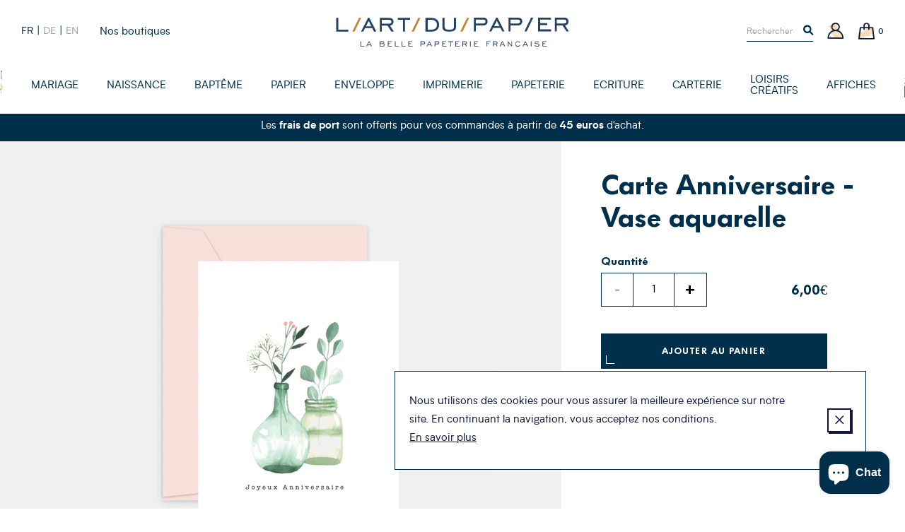

--- FILE ---
content_type: text/html; charset=utf-8
request_url: https://www.art-du-papier.fr/products/carte-anniversaire-vase-aquarelle-c0065
body_size: 25334
content:
<!doctype html>
<!--[if IE 9]> <html class="ie9 no-js supports-no-cookies" lang="fr"> <![endif]-->
<!--[if (gt IE 9)|!(IE)]><!--> <html class="no-js supports-no-cookies" lang="fr"> <!--<![endif]-->
<head>

  <meta charset="utf-8" />
  <meta http-equiv="X-UA-Compatible" content="IE=edge" />
  <meta name="viewport" content="width=device-width, initial-scale=1.0, user-scalable=no" />
  <link rel="canonical" href="https://www.art-du-papier.fr/products/carte-anniversaire-vase-aquarelle-c0065" />

  

  

  
    <link rel="shortcut icon" href="//www.art-du-papier.fr/cdn/shop/files/ADP-favicon-01_32x32.png?v=1614297872" type="image/png">
  
<title>Carte d&#39;Anniversaire - Vase aquarelle - Art du Papier Paris
&ndash; L&#39;Art du Papier Paris</title><meta name="description" content="Notre carte d&#39;anniversaire - Vase aquarelle a été imaginée et imprimée en France dans notre atelier de création parisien. A l&#39;intérieur de la carte est vierge pour vous permettre d&#39;ajouter un mot avec un stylo ou avec votre imprimante. Elle est accompagnée d&#39;une enveloppe assortie, sélectionnée en fonction de la texture du papier et des couleurs du design imprimée sur la carte. ." />


<meta property="og:site_name" content="L&#39;Art du Papier Paris">
<meta property="og:url" content="https://www.art-du-papier.fr/products/carte-anniversaire-vase-aquarelle-c0065">
<meta property="og:title" content="Carte Anniversaire - Vase aquarelle">
<meta property="og:type" content="product">
<meta property="og:description" content="Notre carte d&#39;anniversaire - Vase aquarelle a été imaginée et imprimée en France dans notre atelier de création parisien. A l&#39;intérieur de la carte est vierge pour vous permettre d&#39;ajouter un mot avec un stylo ou avec votre imprimante. Elle est accompagnée d&#39;une enveloppe assortie, sélectionnée en fonction de la texture du papier et des couleurs du design imprimée sur la carte. ."><meta property="product:availability" content="instock">
  <meta property="product:price:amount" content="6,00">
  <meta property="product:price:currency" content="EUR"><meta property="og:image" content="http://www.art-du-papier.fr/cdn/shop/products/C0065-VASE-ANNIVERSAIRE-SITE_1200x600_crop_center.jpg?v=1595065516">
      <meta property="og:image:secure_url" content="https://www.art-du-papier.fr/cdn/shop/products/C0065-VASE-ANNIVERSAIRE-SITE_1200x600_crop_center.jpg?v=1595065516">
      <meta property="og:image:width" content="1200">
      <meta property="og:image:height" content="600">
      <meta property="og:image:alt" content="Carte Anniversaire - Vase aquarelle">

<meta name="twitter:site" content="@">
<meta name="twitter:card" content="summary_large_image">
<meta name="twitter:title" content="Carte Anniversaire - Vase aquarelle">
<meta name="twitter:description" content="Notre carte d&#39;anniversaire - Vase aquarelle a été imaginée et imprimée en France dans notre atelier de création parisien. A l&#39;intérieur de la carte est vierge pour vous permettre d&#39;ajouter un mot avec un stylo ou avec votre imprimante. Elle est accompagnée d&#39;une enveloppe assortie, sélectionnée en fonction de la texture du papier et des couleurs du design imprimée sur la carte. .">


  
<link type="text/css" href="//www.art-du-papier.fr/cdn/shop/t/3/assets/vendors@theme.min.css?v=152140460666384405611719820627" rel="stylesheet">
<link type="text/css" href="//www.art-du-papier.fr/cdn/shop/t/3/assets/theme.min.css?v=108863076528044201511760281217" rel="stylesheet">


  <script src="//www.art-du-papier.fr/cdn/shopifycloud/storefront/assets/themes_support/option_selection-b017cd28.js" type="text/javascript"></script>
<script>
    document.documentElement.className = document.documentElement.className.replace('no-js', 'js');

    window.theme = {
      strings: {
        addToCart: "Ajouter au panier",
        preorder: "Précommander",
        success: 'Produit ajouté',
        soldOut: "Épuisé",
        emailAlert: "M\u0026#39;alerter par e-mail",
        unavailable: "Sold out",
        quantity_label: "Quantité",
        article: "article",
        articles: "articles",
        product: "produit",
        products: "produits",
        sample: "Translation missing: fr.cart.sample",
        samples: "Translation missing: fr.cart.samples",
        freeSingular: "offert",
        freePlural: "offerts",
        cookieMessage: "Nous utilisons des cookies pour vous assurer la meilleure expérience sur notre site. En continuant la navigation, vous acceptez nos conditions.",
        cookieDismiss: "J\u0026#39;accepte",
        cookieLinkLabel: "En savoir plus",
        cookieLinkUrl: "\/pages\/politique-des-cookies",
        cartEmptyTitle: "Oups, votre panier est vide",
        cartEmptySubtitle: "Ne tardez pas à le remplir !"
      },
      cartDetails: {"note":null,"attributes":{},"original_total_price":0,"total_price":0,"total_discount":0,"total_weight":0.0,"item_count":0,"items":[],"requires_shipping":false,"currency":"EUR","items_subtotal_price":0,"cart_level_discount_applications":[],"checkout_charge_amount":0},
      cartCount: 0,
      moneyFormat: "{{amount_with_comma_separator}}€",
      moneyWithCurrencyFormat: "{{amount_with_comma_separator}}€ EUR",
      rootUrl: ""
    };
  </script>

  
<script type="text/javascript" src="//www.art-du-papier.fr/cdn/shop/t/3/assets/vendors@theme.min.js?v=89808954812065497471719820629" defer="defer"></script>
<script type="text/javascript" src="//www.art-du-papier.fr/cdn/shop/t/3/assets/theme.min.js?v=38736503313737889431733525210" defer="defer"></script>


  <script>window.performance && window.performance.mark && window.performance.mark('shopify.content_for_header.start');</script><meta name="google-site-verification" content="dqM3O_Qqh_2Kvh8ofyvvvDxBF-vDF0ABQhX-Pz71YUk">
<meta id="shopify-digital-wallet" name="shopify-digital-wallet" content="/7595786295/digital_wallets/dialog">
<link rel="alternate" hreflang="x-default" href="https://www.art-du-papier.fr/products/carte-anniversaire-vase-aquarelle-c0065">
<link rel="alternate" hreflang="fr" href="https://www.art-du-papier.fr/products/carte-anniversaire-vase-aquarelle-c0065">
<link rel="alternate" hreflang="de" href="https://www.art-du-papier.fr/de/products/carte-anniversaire-vase-aquarelle-c0065">
<link rel="alternate" hreflang="en" href="https://www.art-du-papier.fr/en/products/carte-anniversaire-vase-aquarelle-c0065">
<link rel="alternate" type="application/json+oembed" href="https://www.art-du-papier.fr/products/carte-anniversaire-vase-aquarelle-c0065.oembed">
<script async="async" src="/checkouts/internal/preloads.js?locale=fr-FR"></script>
<script id="shopify-features" type="application/json">{"accessToken":"433cd3847b6cff32789e6dd771fcfc8d","betas":["rich-media-storefront-analytics"],"domain":"www.art-du-papier.fr","predictiveSearch":true,"shopId":7595786295,"locale":"fr"}</script>
<script>var Shopify = Shopify || {};
Shopify.shop = "artdupapier.myshopify.com";
Shopify.locale = "fr";
Shopify.currency = {"active":"EUR","rate":"1.0"};
Shopify.country = "FR";
Shopify.theme = {"name":"Art du Papier","id":40128348215,"schema_name":"Art Du Papier","schema_version":"1.0.0","theme_store_id":null,"role":"main"};
Shopify.theme.handle = "null";
Shopify.theme.style = {"id":null,"handle":null};
Shopify.cdnHost = "www.art-du-papier.fr/cdn";
Shopify.routes = Shopify.routes || {};
Shopify.routes.root = "/";</script>
<script type="module">!function(o){(o.Shopify=o.Shopify||{}).modules=!0}(window);</script>
<script>!function(o){function n(){var o=[];function n(){o.push(Array.prototype.slice.apply(arguments))}return n.q=o,n}var t=o.Shopify=o.Shopify||{};t.loadFeatures=n(),t.autoloadFeatures=n()}(window);</script>
<script id="shop-js-analytics" type="application/json">{"pageType":"product"}</script>
<script defer="defer" async type="module" src="//www.art-du-papier.fr/cdn/shopifycloud/shop-js/modules/v2/client.init-shop-cart-sync_DyYWCJny.fr.esm.js"></script>
<script defer="defer" async type="module" src="//www.art-du-papier.fr/cdn/shopifycloud/shop-js/modules/v2/chunk.common_BDBm0ZZC.esm.js"></script>
<script type="module">
  await import("//www.art-du-papier.fr/cdn/shopifycloud/shop-js/modules/v2/client.init-shop-cart-sync_DyYWCJny.fr.esm.js");
await import("//www.art-du-papier.fr/cdn/shopifycloud/shop-js/modules/v2/chunk.common_BDBm0ZZC.esm.js");

  window.Shopify.SignInWithShop?.initShopCartSync?.({"fedCMEnabled":true,"windoidEnabled":true});

</script>
<script>(function() {
  var isLoaded = false;
  function asyncLoad() {
    if (isLoaded) return;
    isLoaded = true;
    var urls = ["https:\/\/app.marsello.com\/Portal\/Custom\/ScriptToInstall\/5d07b1cb0880c02a804ec600?aProvId=5d07b1c40880c02a804ec5c5\u0026shop=artdupapier.myshopify.com","https:\/\/a.mailmunch.co\/widgets\/site-695405-af964c515b2831b47906907ab3eaf3328e2b139b.js?shop=artdupapier.myshopify.com","https:\/\/d1564fddzjmdj5.cloudfront.net\/initializercolissimo.js?app_name=happycolissimo\u0026cloud=d1564fddzjmdj5.cloudfront.net\u0026shop=artdupapier.myshopify.com","https:\/\/d3p29gcwgas9m8.cloudfront.net\/assets\/js\/index.js?shop=artdupapier.myshopify.com"];
    for (var i = 0; i < urls.length; i++) {
      var s = document.createElement('script');
      s.type = 'text/javascript';
      s.async = true;
      s.src = urls[i];
      var x = document.getElementsByTagName('script')[0];
      x.parentNode.insertBefore(s, x);
    }
  };
  if(window.attachEvent) {
    window.attachEvent('onload', asyncLoad);
  } else {
    window.addEventListener('load', asyncLoad, false);
  }
})();</script>
<script id="__st">var __st={"a":7595786295,"offset":3600,"reqid":"f11a2610-5937-4a31-b653-f55dc237f707-1768870610","pageurl":"www.art-du-papier.fr\/products\/carte-anniversaire-vase-aquarelle-c0065","u":"e33c8b30b713","p":"product","rtyp":"product","rid":4584327413815};</script>
<script>window.ShopifyPaypalV4VisibilityTracking = true;</script>
<script id="captcha-bootstrap">!function(){'use strict';const t='contact',e='account',n='new_comment',o=[[t,t],['blogs',n],['comments',n],[t,'customer']],c=[[e,'customer_login'],[e,'guest_login'],[e,'recover_customer_password'],[e,'create_customer']],r=t=>t.map((([t,e])=>`form[action*='/${t}']:not([data-nocaptcha='true']) input[name='form_type'][value='${e}']`)).join(','),a=t=>()=>t?[...document.querySelectorAll(t)].map((t=>t.form)):[];function s(){const t=[...o],e=r(t);return a(e)}const i='password',u='form_key',d=['recaptcha-v3-token','g-recaptcha-response','h-captcha-response',i],f=()=>{try{return window.sessionStorage}catch{return}},m='__shopify_v',_=t=>t.elements[u];function p(t,e,n=!1){try{const o=window.sessionStorage,c=JSON.parse(o.getItem(e)),{data:r}=function(t){const{data:e,action:n}=t;return t[m]||n?{data:e,action:n}:{data:t,action:n}}(c);for(const[e,n]of Object.entries(r))t.elements[e]&&(t.elements[e].value=n);n&&o.removeItem(e)}catch(o){console.error('form repopulation failed',{error:o})}}const l='form_type',E='cptcha';function T(t){t.dataset[E]=!0}const w=window,h=w.document,L='Shopify',v='ce_forms',y='captcha';let A=!1;((t,e)=>{const n=(g='f06e6c50-85a8-45c8-87d0-21a2b65856fe',I='https://cdn.shopify.com/shopifycloud/storefront-forms-hcaptcha/ce_storefront_forms_captcha_hcaptcha.v1.5.2.iife.js',D={infoText:'Protégé par hCaptcha',privacyText:'Confidentialité',termsText:'Conditions'},(t,e,n)=>{const o=w[L][v],c=o.bindForm;if(c)return c(t,g,e,D).then(n);var r;o.q.push([[t,g,e,D],n]),r=I,A||(h.body.append(Object.assign(h.createElement('script'),{id:'captcha-provider',async:!0,src:r})),A=!0)});var g,I,D;w[L]=w[L]||{},w[L][v]=w[L][v]||{},w[L][v].q=[],w[L][y]=w[L][y]||{},w[L][y].protect=function(t,e){n(t,void 0,e),T(t)},Object.freeze(w[L][y]),function(t,e,n,w,h,L){const[v,y,A,g]=function(t,e,n){const i=e?o:[],u=t?c:[],d=[...i,...u],f=r(d),m=r(i),_=r(d.filter((([t,e])=>n.includes(e))));return[a(f),a(m),a(_),s()]}(w,h,L),I=t=>{const e=t.target;return e instanceof HTMLFormElement?e:e&&e.form},D=t=>v().includes(t);t.addEventListener('submit',(t=>{const e=I(t);if(!e)return;const n=D(e)&&!e.dataset.hcaptchaBound&&!e.dataset.recaptchaBound,o=_(e),c=g().includes(e)&&(!o||!o.value);(n||c)&&t.preventDefault(),c&&!n&&(function(t){try{if(!f())return;!function(t){const e=f();if(!e)return;const n=_(t);if(!n)return;const o=n.value;o&&e.removeItem(o)}(t);const e=Array.from(Array(32),(()=>Math.random().toString(36)[2])).join('');!function(t,e){_(t)||t.append(Object.assign(document.createElement('input'),{type:'hidden',name:u})),t.elements[u].value=e}(t,e),function(t,e){const n=f();if(!n)return;const o=[...t.querySelectorAll(`input[type='${i}']`)].map((({name:t})=>t)),c=[...d,...o],r={};for(const[a,s]of new FormData(t).entries())c.includes(a)||(r[a]=s);n.setItem(e,JSON.stringify({[m]:1,action:t.action,data:r}))}(t,e)}catch(e){console.error('failed to persist form',e)}}(e),e.submit())}));const S=(t,e)=>{t&&!t.dataset[E]&&(n(t,e.some((e=>e===t))),T(t))};for(const o of['focusin','change'])t.addEventListener(o,(t=>{const e=I(t);D(e)&&S(e,y())}));const B=e.get('form_key'),M=e.get(l),P=B&&M;t.addEventListener('DOMContentLoaded',(()=>{const t=y();if(P)for(const e of t)e.elements[l].value===M&&p(e,B);[...new Set([...A(),...v().filter((t=>'true'===t.dataset.shopifyCaptcha))])].forEach((e=>S(e,t)))}))}(h,new URLSearchParams(w.location.search),n,t,e,['guest_login'])})(!0,!0)}();</script>
<script integrity="sha256-4kQ18oKyAcykRKYeNunJcIwy7WH5gtpwJnB7kiuLZ1E=" data-source-attribution="shopify.loadfeatures" defer="defer" src="//www.art-du-papier.fr/cdn/shopifycloud/storefront/assets/storefront/load_feature-a0a9edcb.js" crossorigin="anonymous"></script>
<script data-source-attribution="shopify.dynamic_checkout.dynamic.init">var Shopify=Shopify||{};Shopify.PaymentButton=Shopify.PaymentButton||{isStorefrontPortableWallets:!0,init:function(){window.Shopify.PaymentButton.init=function(){};var t=document.createElement("script");t.src="https://www.art-du-papier.fr/cdn/shopifycloud/portable-wallets/latest/portable-wallets.fr.js",t.type="module",document.head.appendChild(t)}};
</script>
<script data-source-attribution="shopify.dynamic_checkout.buyer_consent">
  function portableWalletsHideBuyerConsent(e){var t=document.getElementById("shopify-buyer-consent"),n=document.getElementById("shopify-subscription-policy-button");t&&n&&(t.classList.add("hidden"),t.setAttribute("aria-hidden","true"),n.removeEventListener("click",e))}function portableWalletsShowBuyerConsent(e){var t=document.getElementById("shopify-buyer-consent"),n=document.getElementById("shopify-subscription-policy-button");t&&n&&(t.classList.remove("hidden"),t.removeAttribute("aria-hidden"),n.addEventListener("click",e))}window.Shopify?.PaymentButton&&(window.Shopify.PaymentButton.hideBuyerConsent=portableWalletsHideBuyerConsent,window.Shopify.PaymentButton.showBuyerConsent=portableWalletsShowBuyerConsent);
</script>
<script data-source-attribution="shopify.dynamic_checkout.cart.bootstrap">document.addEventListener("DOMContentLoaded",(function(){function t(){return document.querySelector("shopify-accelerated-checkout-cart, shopify-accelerated-checkout")}if(t())Shopify.PaymentButton.init();else{new MutationObserver((function(e,n){t()&&(Shopify.PaymentButton.init(),n.disconnect())})).observe(document.body,{childList:!0,subtree:!0})}}));
</script>
<script id='scb4127' type='text/javascript' async='' src='https://www.art-du-papier.fr/cdn/shopifycloud/privacy-banner/storefront-banner.js'></script>
<script>window.performance && window.performance.mark && window.performance.mark('shopify.content_for_header.end');</script>
<script>var product_detail = {id:'4584327413815',handle:'carte-anniversaire-vase-aquarelle-c0065'};window.jQuery || document.write("<script src='//ajax.googleapis.com/ajax/libs/jquery/3.1.1/jquery.min.js'>\x3C/script>")</script><script src="//mycustomify.com/js_api/call/artdupapier" type="text/javascript"></script>

<script src="https://cdn.shopify.com/extensions/e4b3a77b-20c9-4161-b1bb-deb87046128d/inbox-1253/assets/inbox-chat-loader.js" type="text/javascript" defer="defer"></script>
<link href="https://monorail-edge.shopifysvc.com" rel="dns-prefetch">
<script>(function(){if ("sendBeacon" in navigator && "performance" in window) {try {var session_token_from_headers = performance.getEntriesByType('navigation')[0].serverTiming.find(x => x.name == '_s').description;} catch {var session_token_from_headers = undefined;}var session_cookie_matches = document.cookie.match(/_shopify_s=([^;]*)/);var session_token_from_cookie = session_cookie_matches && session_cookie_matches.length === 2 ? session_cookie_matches[1] : "";var session_token = session_token_from_headers || session_token_from_cookie || "";function handle_abandonment_event(e) {var entries = performance.getEntries().filter(function(entry) {return /monorail-edge.shopifysvc.com/.test(entry.name);});if (!window.abandonment_tracked && entries.length === 0) {window.abandonment_tracked = true;var currentMs = Date.now();var navigation_start = performance.timing.navigationStart;var payload = {shop_id: 7595786295,url: window.location.href,navigation_start,duration: currentMs - navigation_start,session_token,page_type: "product"};window.navigator.sendBeacon("https://monorail-edge.shopifysvc.com/v1/produce", JSON.stringify({schema_id: "online_store_buyer_site_abandonment/1.1",payload: payload,metadata: {event_created_at_ms: currentMs,event_sent_at_ms: currentMs}}));}}window.addEventListener('pagehide', handle_abandonment_event);}}());</script>
<script id="web-pixels-manager-setup">(function e(e,d,r,n,o){if(void 0===o&&(o={}),!Boolean(null===(a=null===(i=window.Shopify)||void 0===i?void 0:i.analytics)||void 0===a?void 0:a.replayQueue)){var i,a;window.Shopify=window.Shopify||{};var t=window.Shopify;t.analytics=t.analytics||{};var s=t.analytics;s.replayQueue=[],s.publish=function(e,d,r){return s.replayQueue.push([e,d,r]),!0};try{self.performance.mark("wpm:start")}catch(e){}var l=function(){var e={modern:/Edge?\/(1{2}[4-9]|1[2-9]\d|[2-9]\d{2}|\d{4,})\.\d+(\.\d+|)|Firefox\/(1{2}[4-9]|1[2-9]\d|[2-9]\d{2}|\d{4,})\.\d+(\.\d+|)|Chrom(ium|e)\/(9{2}|\d{3,})\.\d+(\.\d+|)|(Maci|X1{2}).+ Version\/(15\.\d+|(1[6-9]|[2-9]\d|\d{3,})\.\d+)([,.]\d+|)( \(\w+\)|)( Mobile\/\w+|) Safari\/|Chrome.+OPR\/(9{2}|\d{3,})\.\d+\.\d+|(CPU[ +]OS|iPhone[ +]OS|CPU[ +]iPhone|CPU IPhone OS|CPU iPad OS)[ +]+(15[._]\d+|(1[6-9]|[2-9]\d|\d{3,})[._]\d+)([._]\d+|)|Android:?[ /-](13[3-9]|1[4-9]\d|[2-9]\d{2}|\d{4,})(\.\d+|)(\.\d+|)|Android.+Firefox\/(13[5-9]|1[4-9]\d|[2-9]\d{2}|\d{4,})\.\d+(\.\d+|)|Android.+Chrom(ium|e)\/(13[3-9]|1[4-9]\d|[2-9]\d{2}|\d{4,})\.\d+(\.\d+|)|SamsungBrowser\/([2-9]\d|\d{3,})\.\d+/,legacy:/Edge?\/(1[6-9]|[2-9]\d|\d{3,})\.\d+(\.\d+|)|Firefox\/(5[4-9]|[6-9]\d|\d{3,})\.\d+(\.\d+|)|Chrom(ium|e)\/(5[1-9]|[6-9]\d|\d{3,})\.\d+(\.\d+|)([\d.]+$|.*Safari\/(?![\d.]+ Edge\/[\d.]+$))|(Maci|X1{2}).+ Version\/(10\.\d+|(1[1-9]|[2-9]\d|\d{3,})\.\d+)([,.]\d+|)( \(\w+\)|)( Mobile\/\w+|) Safari\/|Chrome.+OPR\/(3[89]|[4-9]\d|\d{3,})\.\d+\.\d+|(CPU[ +]OS|iPhone[ +]OS|CPU[ +]iPhone|CPU IPhone OS|CPU iPad OS)[ +]+(10[._]\d+|(1[1-9]|[2-9]\d|\d{3,})[._]\d+)([._]\d+|)|Android:?[ /-](13[3-9]|1[4-9]\d|[2-9]\d{2}|\d{4,})(\.\d+|)(\.\d+|)|Mobile Safari.+OPR\/([89]\d|\d{3,})\.\d+\.\d+|Android.+Firefox\/(13[5-9]|1[4-9]\d|[2-9]\d{2}|\d{4,})\.\d+(\.\d+|)|Android.+Chrom(ium|e)\/(13[3-9]|1[4-9]\d|[2-9]\d{2}|\d{4,})\.\d+(\.\d+|)|Android.+(UC? ?Browser|UCWEB|U3)[ /]?(15\.([5-9]|\d{2,})|(1[6-9]|[2-9]\d|\d{3,})\.\d+)\.\d+|SamsungBrowser\/(5\.\d+|([6-9]|\d{2,})\.\d+)|Android.+MQ{2}Browser\/(14(\.(9|\d{2,})|)|(1[5-9]|[2-9]\d|\d{3,})(\.\d+|))(\.\d+|)|K[Aa][Ii]OS\/(3\.\d+|([4-9]|\d{2,})\.\d+)(\.\d+|)/},d=e.modern,r=e.legacy,n=navigator.userAgent;return n.match(d)?"modern":n.match(r)?"legacy":"unknown"}(),u="modern"===l?"modern":"legacy",c=(null!=n?n:{modern:"",legacy:""})[u],f=function(e){return[e.baseUrl,"/wpm","/b",e.hashVersion,"modern"===e.buildTarget?"m":"l",".js"].join("")}({baseUrl:d,hashVersion:r,buildTarget:u}),m=function(e){var d=e.version,r=e.bundleTarget,n=e.surface,o=e.pageUrl,i=e.monorailEndpoint;return{emit:function(e){var a=e.status,t=e.errorMsg,s=(new Date).getTime(),l=JSON.stringify({metadata:{event_sent_at_ms:s},events:[{schema_id:"web_pixels_manager_load/3.1",payload:{version:d,bundle_target:r,page_url:o,status:a,surface:n,error_msg:t},metadata:{event_created_at_ms:s}}]});if(!i)return console&&console.warn&&console.warn("[Web Pixels Manager] No Monorail endpoint provided, skipping logging."),!1;try{return self.navigator.sendBeacon.bind(self.navigator)(i,l)}catch(e){}var u=new XMLHttpRequest;try{return u.open("POST",i,!0),u.setRequestHeader("Content-Type","text/plain"),u.send(l),!0}catch(e){return console&&console.warn&&console.warn("[Web Pixels Manager] Got an unhandled error while logging to Monorail."),!1}}}}({version:r,bundleTarget:l,surface:e.surface,pageUrl:self.location.href,monorailEndpoint:e.monorailEndpoint});try{o.browserTarget=l,function(e){var d=e.src,r=e.async,n=void 0===r||r,o=e.onload,i=e.onerror,a=e.sri,t=e.scriptDataAttributes,s=void 0===t?{}:t,l=document.createElement("script"),u=document.querySelector("head"),c=document.querySelector("body");if(l.async=n,l.src=d,a&&(l.integrity=a,l.crossOrigin="anonymous"),s)for(var f in s)if(Object.prototype.hasOwnProperty.call(s,f))try{l.dataset[f]=s[f]}catch(e){}if(o&&l.addEventListener("load",o),i&&l.addEventListener("error",i),u)u.appendChild(l);else{if(!c)throw new Error("Did not find a head or body element to append the script");c.appendChild(l)}}({src:f,async:!0,onload:function(){if(!function(){var e,d;return Boolean(null===(d=null===(e=window.Shopify)||void 0===e?void 0:e.analytics)||void 0===d?void 0:d.initialized)}()){var d=window.webPixelsManager.init(e)||void 0;if(d){var r=window.Shopify.analytics;r.replayQueue.forEach((function(e){var r=e[0],n=e[1],o=e[2];d.publishCustomEvent(r,n,o)})),r.replayQueue=[],r.publish=d.publishCustomEvent,r.visitor=d.visitor,r.initialized=!0}}},onerror:function(){return m.emit({status:"failed",errorMsg:"".concat(f," has failed to load")})},sri:function(e){var d=/^sha384-[A-Za-z0-9+/=]+$/;return"string"==typeof e&&d.test(e)}(c)?c:"",scriptDataAttributes:o}),m.emit({status:"loading"})}catch(e){m.emit({status:"failed",errorMsg:(null==e?void 0:e.message)||"Unknown error"})}}})({shopId: 7595786295,storefrontBaseUrl: "https://www.art-du-papier.fr",extensionsBaseUrl: "https://extensions.shopifycdn.com/cdn/shopifycloud/web-pixels-manager",monorailEndpoint: "https://monorail-edge.shopifysvc.com/unstable/produce_batch",surface: "storefront-renderer",enabledBetaFlags: ["2dca8a86"],webPixelsConfigList: [{"id":"3285680470","configuration":"{\"pixel_id\":\"24865826743107038\",\"pixel_type\":\"facebook_pixel\"}","eventPayloadVersion":"v1","runtimeContext":"OPEN","scriptVersion":"ca16bc87fe92b6042fbaa3acc2fbdaa6","type":"APP","apiClientId":2329312,"privacyPurposes":["ANALYTICS","MARKETING","SALE_OF_DATA"],"dataSharingAdjustments":{"protectedCustomerApprovalScopes":["read_customer_address","read_customer_email","read_customer_name","read_customer_personal_data","read_customer_phone"]}},{"id":"965312854","configuration":"{\"config\":\"{\\\"google_tag_ids\\\":[\\\"AW-1071413609\\\"],\\\"target_country\\\":\\\"FR\\\",\\\"gtag_events\\\":[{\\\"type\\\":\\\"begin_checkout\\\",\\\"action_label\\\":[\\\"G-HTR4M2YNG8\\\",\\\"AW-1071413609\\\/aBPvCLO-_8gBEOny8f4D\\\",\\\"AW-1071413609\\\",\\\"G-NMVP14Q0QG\\\"]},{\\\"type\\\":\\\"search\\\",\\\"action_label\\\":[\\\"G-HTR4M2YNG8\\\",\\\"AW-1071413609\\\/VxD6CLa-_8gBEOny8f4D\\\",\\\"AW-1071413609\\\",\\\"G-NMVP14Q0QG\\\"]},{\\\"type\\\":\\\"view_item\\\",\\\"action_label\\\":[\\\"G-HTR4M2YNG8\\\",\\\"AW-1071413609\\\/fsxJCK2-_8gBEOny8f4D\\\",\\\"AW-1071413609\\\",\\\"G-NMVP14Q0QG\\\"]},{\\\"type\\\":\\\"purchase\\\",\\\"action_label\\\":[\\\"G-HTR4M2YNG8\\\",\\\"AW-1071413609\\\/kA9vCKq-_8gBEOny8f4D\\\",\\\"AW-1071413609\\\",\\\"G-NMVP14Q0QG\\\"]},{\\\"type\\\":\\\"page_view\\\",\\\"action_label\\\":[\\\"G-HTR4M2YNG8\\\",\\\"AW-1071413609\\\/lz_dCKe-_8gBEOny8f4D\\\",\\\"AW-1071413609\\\",\\\"G-NMVP14Q0QG\\\"]},{\\\"type\\\":\\\"add_payment_info\\\",\\\"action_label\\\":[\\\"G-HTR4M2YNG8\\\",\\\"AW-1071413609\\\/OW9DCLm-_8gBEOny8f4D\\\",\\\"AW-1071413609\\\",\\\"G-NMVP14Q0QG\\\"]},{\\\"type\\\":\\\"add_to_cart\\\",\\\"action_label\\\":[\\\"G-HTR4M2YNG8\\\",\\\"AW-1071413609\\\/WLRCCLC-_8gBEOny8f4D\\\",\\\"AW-1071413609\\\",\\\"G-NMVP14Q0QG\\\"]}],\\\"enable_monitoring_mode\\\":false}\"}","eventPayloadVersion":"v1","runtimeContext":"OPEN","scriptVersion":"b2a88bafab3e21179ed38636efcd8a93","type":"APP","apiClientId":1780363,"privacyPurposes":[],"dataSharingAdjustments":{"protectedCustomerApprovalScopes":["read_customer_address","read_customer_email","read_customer_name","read_customer_personal_data","read_customer_phone"]}},{"id":"160432470","eventPayloadVersion":"v1","runtimeContext":"LAX","scriptVersion":"1","type":"CUSTOM","privacyPurposes":["MARKETING"],"name":"Meta pixel (migrated)"},{"id":"177733974","eventPayloadVersion":"v1","runtimeContext":"LAX","scriptVersion":"1","type":"CUSTOM","privacyPurposes":["ANALYTICS"],"name":"Google Analytics tag (migrated)"},{"id":"shopify-app-pixel","configuration":"{}","eventPayloadVersion":"v1","runtimeContext":"STRICT","scriptVersion":"0450","apiClientId":"shopify-pixel","type":"APP","privacyPurposes":["ANALYTICS","MARKETING"]},{"id":"shopify-custom-pixel","eventPayloadVersion":"v1","runtimeContext":"LAX","scriptVersion":"0450","apiClientId":"shopify-pixel","type":"CUSTOM","privacyPurposes":["ANALYTICS","MARKETING"]}],isMerchantRequest: false,initData: {"shop":{"name":"L'Art du Papier Paris","paymentSettings":{"currencyCode":"EUR"},"myshopifyDomain":"artdupapier.myshopify.com","countryCode":"FR","storefrontUrl":"https:\/\/www.art-du-papier.fr"},"customer":null,"cart":null,"checkout":null,"productVariants":[{"price":{"amount":6.0,"currencyCode":"EUR"},"product":{"title":"Carte Anniversaire - Vase aquarelle","vendor":"Studio 48","id":"4584327413815","untranslatedTitle":"Carte Anniversaire - Vase aquarelle","url":"\/products\/carte-anniversaire-vase-aquarelle-c0065","type":"Carterie"},"id":"32347440611383","image":{"src":"\/\/www.art-du-papier.fr\/cdn\/shop\/products\/C0065-VASE-ANNIVERSAIRE-SITE.jpg?v=1595065516"},"sku":"C0065","title":"Default Title","untranslatedTitle":"Default Title"}],"purchasingCompany":null},},"https://www.art-du-papier.fr/cdn","fcfee988w5aeb613cpc8e4bc33m6693e112",{"modern":"","legacy":""},{"shopId":"7595786295","storefrontBaseUrl":"https:\/\/www.art-du-papier.fr","extensionBaseUrl":"https:\/\/extensions.shopifycdn.com\/cdn\/shopifycloud\/web-pixels-manager","surface":"storefront-renderer","enabledBetaFlags":"[\"2dca8a86\"]","isMerchantRequest":"false","hashVersion":"fcfee988w5aeb613cpc8e4bc33m6693e112","publish":"custom","events":"[[\"page_viewed\",{}],[\"product_viewed\",{\"productVariant\":{\"price\":{\"amount\":6.0,\"currencyCode\":\"EUR\"},\"product\":{\"title\":\"Carte Anniversaire - Vase aquarelle\",\"vendor\":\"Studio 48\",\"id\":\"4584327413815\",\"untranslatedTitle\":\"Carte Anniversaire - Vase aquarelle\",\"url\":\"\/products\/carte-anniversaire-vase-aquarelle-c0065\",\"type\":\"Carterie\"},\"id\":\"32347440611383\",\"image\":{\"src\":\"\/\/www.art-du-papier.fr\/cdn\/shop\/products\/C0065-VASE-ANNIVERSAIRE-SITE.jpg?v=1595065516\"},\"sku\":\"C0065\",\"title\":\"Default Title\",\"untranslatedTitle\":\"Default Title\"}}]]"});</script><script>
  window.ShopifyAnalytics = window.ShopifyAnalytics || {};
  window.ShopifyAnalytics.meta = window.ShopifyAnalytics.meta || {};
  window.ShopifyAnalytics.meta.currency = 'EUR';
  var meta = {"product":{"id":4584327413815,"gid":"gid:\/\/shopify\/Product\/4584327413815","vendor":"Studio 48","type":"Carterie","handle":"carte-anniversaire-vase-aquarelle-c0065","variants":[{"id":32347440611383,"price":600,"name":"Carte Anniversaire - Vase aquarelle","public_title":null,"sku":"C0065"}],"remote":false},"page":{"pageType":"product","resourceType":"product","resourceId":4584327413815,"requestId":"f11a2610-5937-4a31-b653-f55dc237f707-1768870610"}};
  for (var attr in meta) {
    window.ShopifyAnalytics.meta[attr] = meta[attr];
  }
</script>
<script class="analytics">
  (function () {
    var customDocumentWrite = function(content) {
      var jquery = null;

      if (window.jQuery) {
        jquery = window.jQuery;
      } else if (window.Checkout && window.Checkout.$) {
        jquery = window.Checkout.$;
      }

      if (jquery) {
        jquery('body').append(content);
      }
    };

    var hasLoggedConversion = function(token) {
      if (token) {
        return document.cookie.indexOf('loggedConversion=' + token) !== -1;
      }
      return false;
    }

    var setCookieIfConversion = function(token) {
      if (token) {
        var twoMonthsFromNow = new Date(Date.now());
        twoMonthsFromNow.setMonth(twoMonthsFromNow.getMonth() + 2);

        document.cookie = 'loggedConversion=' + token + '; expires=' + twoMonthsFromNow;
      }
    }

    var trekkie = window.ShopifyAnalytics.lib = window.trekkie = window.trekkie || [];
    if (trekkie.integrations) {
      return;
    }
    trekkie.methods = [
      'identify',
      'page',
      'ready',
      'track',
      'trackForm',
      'trackLink'
    ];
    trekkie.factory = function(method) {
      return function() {
        var args = Array.prototype.slice.call(arguments);
        args.unshift(method);
        trekkie.push(args);
        return trekkie;
      };
    };
    for (var i = 0; i < trekkie.methods.length; i++) {
      var key = trekkie.methods[i];
      trekkie[key] = trekkie.factory(key);
    }
    trekkie.load = function(config) {
      trekkie.config = config || {};
      trekkie.config.initialDocumentCookie = document.cookie;
      var first = document.getElementsByTagName('script')[0];
      var script = document.createElement('script');
      script.type = 'text/javascript';
      script.onerror = function(e) {
        var scriptFallback = document.createElement('script');
        scriptFallback.type = 'text/javascript';
        scriptFallback.onerror = function(error) {
                var Monorail = {
      produce: function produce(monorailDomain, schemaId, payload) {
        var currentMs = new Date().getTime();
        var event = {
          schema_id: schemaId,
          payload: payload,
          metadata: {
            event_created_at_ms: currentMs,
            event_sent_at_ms: currentMs
          }
        };
        return Monorail.sendRequest("https://" + monorailDomain + "/v1/produce", JSON.stringify(event));
      },
      sendRequest: function sendRequest(endpointUrl, payload) {
        // Try the sendBeacon API
        if (window && window.navigator && typeof window.navigator.sendBeacon === 'function' && typeof window.Blob === 'function' && !Monorail.isIos12()) {
          var blobData = new window.Blob([payload], {
            type: 'text/plain'
          });

          if (window.navigator.sendBeacon(endpointUrl, blobData)) {
            return true;
          } // sendBeacon was not successful

        } // XHR beacon

        var xhr = new XMLHttpRequest();

        try {
          xhr.open('POST', endpointUrl);
          xhr.setRequestHeader('Content-Type', 'text/plain');
          xhr.send(payload);
        } catch (e) {
          console.log(e);
        }

        return false;
      },
      isIos12: function isIos12() {
        return window.navigator.userAgent.lastIndexOf('iPhone; CPU iPhone OS 12_') !== -1 || window.navigator.userAgent.lastIndexOf('iPad; CPU OS 12_') !== -1;
      }
    };
    Monorail.produce('monorail-edge.shopifysvc.com',
      'trekkie_storefront_load_errors/1.1',
      {shop_id: 7595786295,
      theme_id: 40128348215,
      app_name: "storefront",
      context_url: window.location.href,
      source_url: "//www.art-du-papier.fr/cdn/s/trekkie.storefront.cd680fe47e6c39ca5d5df5f0a32d569bc48c0f27.min.js"});

        };
        scriptFallback.async = true;
        scriptFallback.src = '//www.art-du-papier.fr/cdn/s/trekkie.storefront.cd680fe47e6c39ca5d5df5f0a32d569bc48c0f27.min.js';
        first.parentNode.insertBefore(scriptFallback, first);
      };
      script.async = true;
      script.src = '//www.art-du-papier.fr/cdn/s/trekkie.storefront.cd680fe47e6c39ca5d5df5f0a32d569bc48c0f27.min.js';
      first.parentNode.insertBefore(script, first);
    };
    trekkie.load(
      {"Trekkie":{"appName":"storefront","development":false,"defaultAttributes":{"shopId":7595786295,"isMerchantRequest":null,"themeId":40128348215,"themeCityHash":"7992123643464894808","contentLanguage":"fr","currency":"EUR","eventMetadataId":"97e99504-8985-41c4-aa75-e31f3964752c"},"isServerSideCookieWritingEnabled":true,"monorailRegion":"shop_domain","enabledBetaFlags":["65f19447"]},"Session Attribution":{},"S2S":{"facebookCapiEnabled":false,"source":"trekkie-storefront-renderer","apiClientId":580111}}
    );

    var loaded = false;
    trekkie.ready(function() {
      if (loaded) return;
      loaded = true;

      window.ShopifyAnalytics.lib = window.trekkie;

      var originalDocumentWrite = document.write;
      document.write = customDocumentWrite;
      try { window.ShopifyAnalytics.merchantGoogleAnalytics.call(this); } catch(error) {};
      document.write = originalDocumentWrite;

      window.ShopifyAnalytics.lib.page(null,{"pageType":"product","resourceType":"product","resourceId":4584327413815,"requestId":"f11a2610-5937-4a31-b653-f55dc237f707-1768870610","shopifyEmitted":true});

      var match = window.location.pathname.match(/checkouts\/(.+)\/(thank_you|post_purchase)/)
      var token = match? match[1]: undefined;
      if (!hasLoggedConversion(token)) {
        setCookieIfConversion(token);
        window.ShopifyAnalytics.lib.track("Viewed Product",{"currency":"EUR","variantId":32347440611383,"productId":4584327413815,"productGid":"gid:\/\/shopify\/Product\/4584327413815","name":"Carte Anniversaire - Vase aquarelle","price":"6.00","sku":"C0065","brand":"Studio 48","variant":null,"category":"Carterie","nonInteraction":true,"remote":false},undefined,undefined,{"shopifyEmitted":true});
      window.ShopifyAnalytics.lib.track("monorail:\/\/trekkie_storefront_viewed_product\/1.1",{"currency":"EUR","variantId":32347440611383,"productId":4584327413815,"productGid":"gid:\/\/shopify\/Product\/4584327413815","name":"Carte Anniversaire - Vase aquarelle","price":"6.00","sku":"C0065","brand":"Studio 48","variant":null,"category":"Carterie","nonInteraction":true,"remote":false,"referer":"https:\/\/www.art-du-papier.fr\/products\/carte-anniversaire-vase-aquarelle-c0065"});
      }
    });


        var eventsListenerScript = document.createElement('script');
        eventsListenerScript.async = true;
        eventsListenerScript.src = "//www.art-du-papier.fr/cdn/shopifycloud/storefront/assets/shop_events_listener-3da45d37.js";
        document.getElementsByTagName('head')[0].appendChild(eventsListenerScript);

})();</script>
  <script>
  if (!window.ga || (window.ga && typeof window.ga !== 'function')) {
    window.ga = function ga() {
      (window.ga.q = window.ga.q || []).push(arguments);
      if (window.Shopify && window.Shopify.analytics && typeof window.Shopify.analytics.publish === 'function') {
        window.Shopify.analytics.publish("ga_stub_called", {}, {sendTo: "google_osp_migration"});
      }
      console.error("Shopify's Google Analytics stub called with:", Array.from(arguments), "\nSee https://help.shopify.com/manual/promoting-marketing/pixels/pixel-migration#google for more information.");
    };
    if (window.Shopify && window.Shopify.analytics && typeof window.Shopify.analytics.publish === 'function') {
      window.Shopify.analytics.publish("ga_stub_initialized", {}, {sendTo: "google_osp_migration"});
    }
  }
</script>
<script
  defer
  src="https://www.art-du-papier.fr/cdn/shopifycloud/perf-kit/shopify-perf-kit-3.0.4.min.js"
  data-application="storefront-renderer"
  data-shop-id="7595786295"
  data-render-region="gcp-us-east1"
  data-page-type="product"
  data-theme-instance-id="40128348215"
  data-theme-name="Art Du Papier"
  data-theme-version="1.0.0"
  data-monorail-region="shop_domain"
  data-resource-timing-sampling-rate="10"
  data-shs="true"
  data-shs-beacon="true"
  data-shs-export-with-fetch="true"
  data-shs-logs-sample-rate="1"
  data-shs-beacon-endpoint="https://www.art-du-papier.fr/api/collect"
></script>
</head><body class=" template-product template-has-hero">

  <div class="page"><div id="shopify-section-offcanvas" class="shopify-section offcanvas"><div class="offcanvas__panel">

  <div class="offcanvas__search">
    <form action="/search" method="get" class="form offcanvas__search-form">
      <input type="hidden" name="q" />
      <input type="hidden" name="type" value="product" />
      <input search-fake-input type="search" placeholder="Rechercher" />
      <button type="submit"></button>
    </form>
  </div>

  <div class="offcanvas__content">
    <div class="container"><div class="offcanvas__languages"><form method="post" action="/localization" id="offcanvas-localization-form" accept-charset="UTF-8" class="shopify-localization-form" enctype="multipart/form-data"><input type="hidden" name="form_type" value="localization" /><input type="hidden" name="utf8" value="✓" /><input type="hidden" name="_method" value="put" /><input type="hidden" name="return_to" value="/products/carte-anniversaire-vase-aquarelle-c0065" /><button type="submit" name="locale_code" value="fr" class="active">FR</button><span> | </span><button type="submit" name="locale_code" value="de">DE</button><span> | </span><button type="submit" name="locale_code" value="en">EN</button></form></div><nav class="offcanvas__nav">
          <ul>
            <li class="offcanvas__nav-item"><a href="/" title="Accueil">Accueil</a></li>
            
<li class="offcanvas__nav-item " ><a href="/pages/nos-boutiques" title="Nos boutiques📍">Nos boutiques📍</a></li>
            
<li class="offcanvas__nav-item "  data-item-has-submenu><a href="#" title="La boutique de Noel 🎁">La boutique de Noel 🎁</a><ul class="offcanvas__nav-item-submenu">
                    <li class="offcanvas__nav-subitem" data-subitem-back>
                      <a href="#" title="La boutique de Noel 🎁">La boutique de Noel 🎁</a>
                    </li>
                    
                      <li class="offcanvas__nav-subitem">
                        <a href="https://www.art-du-papier.fr/collections/boutique-de-noel-pour-les-enfants" title="Pour les enfants">Pour les enfants</a>
                      </li>
                    
                      <li class="offcanvas__nav-subitem">
                        <a href="https://www.art-du-papier.fr/collections/boutique-de-noel" title="Pour les plus grands">Pour les plus grands</a>
                      </li>
                    
                  </ul></li>
            
<li class="offcanvas__nav-item " ><a href="https://www.art-du-papier.fr/collections/cartes-voeux" title="Cartes de voeux 2026 ✨">Cartes de voeux 2026 ✨</a></li>
            
<li class="offcanvas__nav-item "  data-item-has-submenu><a href="#" title="Mariage">Mariage</a><ul class="offcanvas__nav-item-submenu">
                    <li class="offcanvas__nav-subitem" data-subitem-back>
                      <a href="#" title="Mariage">Mariage</a>
                    </li>
                    
                      <li class="offcanvas__nav-subitem">
                        <a href="/collections/faire-part-mariage" title="Faire-part">Faire-part</a>
                      </li>
                    
                      <li class="offcanvas__nav-subitem">
                        <a href="/collections/carton-invitation-mariage" title="Reception et brunch">Reception et brunch</a>
                      </li>
                    
                      <li class="offcanvas__nav-subitem">
                        <a href="/collections/stickers-mariage" title="Stickers personnalisés">Stickers personnalisés</a>
                      </li>
                    
                      <li class="offcanvas__nav-subitem">
                        <a href="/collections/doublure-denveloppe" title="Doublures d'enveloppe">Doublures d'enveloppe</a>
                      </li>
                    
                      <li class="offcanvas__nav-subitem">
                        <a href="/collections/tampons-mariage-personnalises" title="Tampons personnalisés">Tampons personnalisés</a>
                      </li>
                    
                      <li class="offcanvas__nav-subitem">
                        <a href="/collections/livret-de-messe-mariage" title="Livret de cérémonie">Livret de cérémonie</a>
                      </li>
                    
                      <li class="offcanvas__nav-subitem">
                        <a href="/collections/menu-mariage" title="Menus">Menus</a>
                      </li>
                    
                      <li class="offcanvas__nav-subitem">
                        <a href="/collections/nos-plans-de-table-de-mariage" title="Plans de table">Plans de table</a>
                      </li>
                    
                      <li class="offcanvas__nav-subitem">
                        <a href="https://www.art-du-papier.fr/collections/marques-places-et-chevalet-de-table-mariage" title="Marques places">Marques places</a>
                      </li>
                    
                      <li class="offcanvas__nav-subitem">
                        <a href="/collections/marques-tables-de-mariage" title="Marques tables">Marques tables</a>
                      </li>
                    
                      <li class="offcanvas__nav-subitem">
                        <a href="/collections/carte-remerciements-mariage" title="Remerciements">Remerciements</a>
                      </li>
                    
                      <li class="offcanvas__nav-subitem">
                        <a href="https://www.art-du-papier.fr/collections/imprimerie" title="Imprimer ma créa">Imprimer ma créa</a>
                      </li>
                    
                      <li class="offcanvas__nav-subitem">
                        <a href="/pages/faire-part-sur-mesure" title="Le sur Mesure">Le sur Mesure</a>
                      </li>
                    
                  </ul></li>
            
<li class="offcanvas__nav-item "  data-item-has-submenu><a href="#" title="Naissance">Naissance</a><ul class="offcanvas__nav-item-submenu">
                    <li class="offcanvas__nav-subitem" data-subitem-back>
                      <a href="#" title="Naissance">Naissance</a>
                    </li>
                    
                      <li class="offcanvas__nav-subitem">
                        <a href="/collections/faire-part-naissance" title="Faire-part">Faire-part</a>
                      </li>
                    
                      <li class="offcanvas__nav-subitem">
                        <a href="/collections/stickers-naissance" title="Stickers personnaliés">Stickers personnaliés</a>
                      </li>
                    
                      <li class="offcanvas__nav-subitem">
                        <a href="/collections/tampon-naissance-personnalise" title="Tampons personnalisés">Tampons personnalisés</a>
                      </li>
                    
                      <li class="offcanvas__nav-subitem">
                        <a href="/collections/carte-remerciements-naissance" title="Remerciement">Remerciement</a>
                      </li>
                    
                      <li class="offcanvas__nav-subitem">
                        <a href="https://www.art-du-papier.fr/collections/doublure-denveloppe" title="Doublures d'enveloppe">Doublures d'enveloppe</a>
                      </li>
                    
                      <li class="offcanvas__nav-subitem">
                        <a href="/collections/cachet-de-cire-naissance" title="Cachets de cire">Cachets de cire</a>
                      </li>
                    
                      <li class="offcanvas__nav-subitem">
                        <a href="https://www.art-du-papier.fr/collections/imprimerie" title="Imprimer ma créa">Imprimer ma créa</a>
                      </li>
                    
                      <li class="offcanvas__nav-subitem">
                        <a href="/pages/faire-part-sur-mesure" title="Le sur Mesure">Le sur Mesure</a>
                      </li>
                    
                  </ul></li>
            
<li class="offcanvas__nav-item "  data-item-has-submenu><a href="#" title="Baptême">Baptême</a><ul class="offcanvas__nav-item-submenu">
                    <li class="offcanvas__nav-subitem" data-subitem-back>
                      <a href="#" title="Baptême">Baptême</a>
                    </li>
                    
                      <li class="offcanvas__nav-subitem">
                        <a href="/collections/faire-part-bapteme" title="Faire-part">Faire-part</a>
                      </li>
                    
                      <li class="offcanvas__nav-subitem">
                        <a href="/collections/signet-de-bapteme" title="Signet de baptême">Signet de baptême</a>
                      </li>
                    
                      <li class="offcanvas__nav-subitem">
                        <a href="/collections/notre-collection-de-stickers-de-bapteme" title="Stickers personnalisés">Stickers personnalisés</a>
                      </li>
                    
                      <li class="offcanvas__nav-subitem">
                        <a href="/collections/notre-collection-de-couverture-de-livret-de-bapteme" title="Couverture de livret">Couverture de livret</a>
                      </li>
                    
                      <li class="offcanvas__nav-subitem">
                        <a href="/pages/faire-part-sur-mesure" title="Le sur mesure">Le sur mesure</a>
                      </li>
                    
                      <li class="offcanvas__nav-subitem">
                        <a href="https://www.art-du-papier.fr/collections/imprimerie" title="Imprimer ma créa">Imprimer ma créa</a>
                      </li>
                    
                  </ul></li>
            
<li class="offcanvas__nav-item "  data-item-has-submenu><a href="/collections/papier" title="Papiers">Papiers</a><ul class="offcanvas__nav-item-submenu">
                    <li class="offcanvas__nav-subitem" data-subitem-back>
                      <a href="/collections/papier" title="Papiers">Papiers</a>
                    </li>
                    
                      <li class="offcanvas__nav-subitem">
                        <a href="/collections/notre-selection-de-papier-pour-les-restaurants" title="Papier pour les restaurants">Papier pour les restaurants</a>
                      </li>
                    
                      <li class="offcanvas__nav-subitem">
                        <a href="/collections/papier-pour-impression" title="Pour l'impression">Pour l'impression</a>
                      </li>
                    
                      <li class="offcanvas__nav-subitem">
                        <a href="/collections/papier-faire-part" title="Pour les faire-part">Pour les faire-part</a>
                      </li>
                    
                      <li class="offcanvas__nav-subitem">
                        <a href="/collections/papier-et-pochette-cadeau" title="Pour les cadeaux">Pour les cadeaux</a>
                      </li>
                    
                      <li class="offcanvas__nav-subitem">
                        <a href="/collections/papier-origami" title="Pour l'origami">Pour l'origami</a>
                      </li>
                    
                      <li class="offcanvas__nav-subitem">
                        <a href="/collections/papier-a4" title="Feuille A4">Feuille A4</a>
                      </li>
                    
                      <li class="offcanvas__nav-subitem">
                        <a href="/collections/papier-a3" title="Feuille A3">Feuille A3</a>
                      </li>
                    
                      <li class="offcanvas__nav-subitem">
                        <a href="/collections/cartes-et-pochettes" title="Cartes et pochettes">Cartes et pochettes</a>
                      </li>
                    
                      <li class="offcanvas__nav-subitem">
                        <a href="https://www.art-du-papier.fr/collections/papier-pollen-clairefontaine" title="Papier Pollen">Papier Pollen</a>
                      </li>
                    
                  </ul></li>
            
<li class="offcanvas__nav-item "  data-item-has-submenu><a href="/collections/une-collection-unique-denveloppe-couleur" title="Enveloppes">Enveloppes</a><ul class="offcanvas__nav-item-submenu">
                    <li class="offcanvas__nav-subitem" data-subitem-back>
                      <a href="/collections/une-collection-unique-denveloppe-couleur" title="Enveloppes">Enveloppes</a>
                    </li>
                    
                      <li class="offcanvas__nav-subitem">
                        <a href="/collections/enveloppe-a6" title="Enveloppe A6">Enveloppe A6</a>
                      </li>
                    
                      <li class="offcanvas__nav-subitem">
                        <a href="/collections/enveloppe-a5" title="Enveloppe A5">Enveloppe A5</a>
                      </li>
                    
                      <li class="offcanvas__nav-subitem">
                        <a href="/collections/enveloppe-a4" title="Enveloppe A4">Enveloppe A4</a>
                      </li>
                    
                      <li class="offcanvas__nav-subitem">
                        <a href="/collections/enveloppe-carree" title="Enveloppe carrée">Enveloppe carrée</a>
                      </li>
                    
                      <li class="offcanvas__nav-subitem">
                        <a href="/collections/enveloppe-fermeture-japonaise" title="Enveloppe japonaise">Enveloppe japonaise</a>
                      </li>
                    
                      <li class="offcanvas__nav-subitem">
                        <a href="/collections/enveloppe-longue-dl" title="Enveloppe longue">Enveloppe longue</a>
                      </li>
                    
                      <li class="offcanvas__nav-subitem">
                        <a href="https://artdupapier.myshopify.com/collections/enveloppe-faire-part" title="Enveloppe faire-part">Enveloppe faire-part</a>
                      </li>
                    
                      <li class="offcanvas__nav-subitem">
                        <a href="/collections/mini-enveloppe" title="Enveloppe Mini">Enveloppe Mini</a>
                      </li>
                    
                      <li class="offcanvas__nav-subitem">
                        <a href="/collections/enveloppe-pour-photomaton" title="Enveloppe photomaton">Enveloppe photomaton</a>
                      </li>
                    
                      <li class="offcanvas__nav-subitem">
                        <a href="/collections/enveloppe-pour-polaroid" title="Enveloppe polaroid">Enveloppe polaroid</a>
                      </li>
                    
                      <li class="offcanvas__nav-subitem">
                        <a href="/collections/enveloppe-pollen-clairefontaine" title="Enveloppes Pollen">Enveloppes Pollen</a>
                      </li>
                    
                      <li class="offcanvas__nav-subitem">
                        <a href="/collections/doublure-denveloppe" title="Doublure d'enveloppe">Doublure d'enveloppe</a>
                      </li>
                    
                      <li class="offcanvas__nav-subitem">
                        <a href="https://artdupapier.myshopify.com/collections/enveloppe" title="Toutes nos enveloppes">Toutes nos enveloppes</a>
                      </li>
                    
                  </ul></li>
            
<li class="offcanvas__nav-item " ><a href="https://www.art-du-papier.fr/collections/imprimerie" title="Imprimerie">Imprimerie</a></li>
            
<li class="offcanvas__nav-item "  data-item-has-submenu><a href="/collections/papeterie" title="Papeterie">Papeterie</a><ul class="offcanvas__nav-item-submenu">
                    <li class="offcanvas__nav-subitem" data-subitem-back>
                      <a href="/collections/papeterie" title="Papeterie">Papeterie</a>
                    </li>
                    
                      <li class="offcanvas__nav-subitem">
                        <a href="https://www.art-du-papier.fr/collections/album-photo" title="Les albums photos">Les albums photos</a>
                      </li>
                    
                      <li class="offcanvas__nav-subitem">
                        <a href="https://www.art-du-papier.fr/collections/carnet-cahier" title="Les carnets et les cahiers">Les carnets et les cahiers</a>
                      </li>
                    
                      <li class="offcanvas__nav-subitem">
                        <a href="https://www.art-du-papier.fr/collections/carnet-cahier" title="Les blocs notes et les semainiers">Les blocs notes et les semainiers</a>
                      </li>
                    
                      <li class="offcanvas__nav-subitem">
                        <a href="https://www.art-du-papier.fr/collections/housse-pour-ipad-et-tablettes" title="Les housses pour Ipad">Les housses pour Ipad</a>
                      </li>
                    
                      <li class="offcanvas__nav-subitem">
                        <a href="https://www.art-du-papier.fr/collections/housses-pour-ordinateur-et-macbook" title="Les housses pour ordinateur">Les housses pour ordinateur</a>
                      </li>
                    
                      <li class="offcanvas__nav-subitem">
                        <a href="/collections/les-bananes-et-les-sacs" title="Les sacs et les bananes">Les sacs et les bananes</a>
                      </li>
                    
                      <li class="offcanvas__nav-subitem">
                        <a href="https://www.art-du-papier.fr/collections/trousses-et-pochettes" title="Les pochettes et vanitys">Les pochettes et vanitys</a>
                      </li>
                    
                      <li class="offcanvas__nav-subitem">
                        <a href="https://www.art-du-papier.fr/collections/livre-d-or" title="Les livres d'or">Les livres d'or</a>
                      </li>
                    
                      <li class="offcanvas__nav-subitem">
                        <a href="https://www.art-du-papier.fr/collections/stylo" title="Les stylos">Les stylos</a>
                      </li>
                    
                      <li class="offcanvas__nav-subitem">
                        <a href="/collections/les-trousses-originales-et-coloree" title="Les trousses">Les trousses</a>
                      </li>
                    
                      <li class="offcanvas__nav-subitem">
                        <a href="https://www.art-du-papier.fr/collections/masking-tape" title="Les masking tape">Les masking tape</a>
                      </li>
                    
                      <li class="offcanvas__nav-subitem">
                        <a href="https://www.art-du-papier.fr/collections/les-crayons-et-les-stylos" title="Pour les enfants">Pour les enfants</a>
                      </li>
                    
                  </ul></li>
            
<li class="offcanvas__nav-item "  data-item-has-submenu><a href="/collections/carterie" title="Carterie">Carterie</a><ul class="offcanvas__nav-item-submenu">
                    <li class="offcanvas__nav-subitem" data-subitem-back>
                      <a href="/collections/carterie" title="Carterie">Carterie</a>
                    </li>
                    
                      <li class="offcanvas__nav-subitem">
                        <a href="https://www.art-du-papier.fr/collections/invitation-anniversaire-personnalisee" title="Invitations d'anniversaire - New">Invitations d'anniversaire - New</a>
                      </li>
                    
                      <li class="offcanvas__nav-subitem">
                        <a href="/collections/carte-de-voeux" title="Cartes de voeux">Cartes de voeux</a>
                      </li>
                    
                      <li class="offcanvas__nav-subitem">
                        <a href="/collections/notre-collection-de-cartes-de-noel" title="Carte de Noël">Carte de Noël</a>
                      </li>
                    
                      <li class="offcanvas__nav-subitem">
                        <a href="https://www.art-du-papier.fr/collections/carte-de-correspondance-personnalisee" title="Cartes de correspondance">Cartes de correspondance</a>
                      </li>
                    
                      <li class="offcanvas__nav-subitem">
                        <a href="https://www.art-du-papier.fr/collections/papier-a-lettre-personnalise" title="Papiers à lettre">Papiers à lettre</a>
                      </li>
                    
                      <li class="offcanvas__nav-subitem">
                        <a href="https://www.art-du-papier.fr/collections/les-stickers-personnalises-pour-vos-enveloppes" title="Stickers personnalisés">Stickers personnalisés</a>
                      </li>
                    
                      <li class="offcanvas__nav-subitem">
                        <a href="/collections/carte-d-anniversaires" title="Carte d'anniversaire">Carte d'anniversaire</a>
                      </li>
                    
                      <li class="offcanvas__nav-subitem">
                        <a href="/collections/cartes-de-felicitations" title="Carte de félicitations">Carte de félicitations</a>
                      </li>
                    
                      <li class="offcanvas__nav-subitem">
                        <a href="/collections/carte-de-remerciement" title="Carte de remerciement">Carte de remerciement</a>
                      </li>
                    
                      <li class="offcanvas__nav-subitem">
                        <a href="/collections/set-de-correspondance" title="Set de correspondance">Set de correspondance</a>
                      </li>
                    
                  </ul></li>
            
<li class="offcanvas__nav-item "  data-item-has-submenu><a href="#" title="Ecriture">Ecriture</a><ul class="offcanvas__nav-item-submenu">
                    <li class="offcanvas__nav-subitem" data-subitem-back>
                      <a href="#" title="Ecriture">Ecriture</a>
                    </li>
                    
                      <li class="offcanvas__nav-subitem">
                        <a href="https://www.art-du-papier.fr/collections/les-stylos-plume" title="Les stylos plume">Les stylos plume</a>
                      </li>
                    
                      <li class="offcanvas__nav-subitem">
                        <a href="https://www.art-du-papier.fr/collections/stylo-roller" title="Les stylos roller">Les stylos roller</a>
                      </li>
                    
                      <li class="offcanvas__nav-subitem">
                        <a href="https://www.art-du-papier.fr/collections/stylos-bille" title="Les stylos bille">Les stylos bille</a>
                      </li>
                    
                      <li class="offcanvas__nav-subitem">
                        <a href="https://www.art-du-papier.fr/collections/porte-mine" title="Les porte-mines">Les porte-mines</a>
                      </li>
                    
                      <li class="offcanvas__nav-subitem">
                        <a href="https://www.art-du-papier.fr/collections/les-stylos-multifonctions" title="Les stylos multifonctions">Les stylos multifonctions</a>
                      </li>
                    
                      <li class="offcanvas__nav-subitem">
                        <a href="https://www.art-du-papier.fr/collections/caran-dache-les-instruments-pour-lecriture" title="Les stylos Caran d'Ache">Les stylos Caran d'Ache</a>
                      </li>
                    
                      <li class="offcanvas__nav-subitem">
                        <a href="/collections/lamy-les-instruments-pour-lecriture" title="Les stylos Lamy">Les stylos Lamy</a>
                      </li>
                    
                      <li class="offcanvas__nav-subitem">
                        <a href="/collections/les-stylos-legami" title="Les stylos Legami">Les stylos Legami</a>
                      </li>
                    
                      <li class="offcanvas__nav-subitem">
                        <a href="https://www.art-du-papier.fr/collections/stylo" title="Tous les stylos et portes mines">Tous les stylos et portes mines</a>
                      </li>
                    
                  </ul></li>
            
<li class="offcanvas__nav-item "  data-item-has-submenu><a href="#" title="Loisirs créatifs">Loisirs créatifs</a><ul class="offcanvas__nav-item-submenu">
                    <li class="offcanvas__nav-subitem" data-subitem-back>
                      <a href="#" title="Loisirs créatifs">Loisirs créatifs</a>
                    </li>
                    
                      <li class="offcanvas__nav-subitem">
                        <a href="https://www.art-du-papier.fr/collections/cachet-de-cire" title="Les cachets de cire">Les cachets de cire</a>
                      </li>
                    
                      <li class="offcanvas__nav-subitem">
                        <a href="https://www.art-du-papier.fr/collections/coloriage" title="Les coloriages">Les coloriages</a>
                      </li>
                    
                      <li class="offcanvas__nav-subitem">
                        <a href="https://www.art-du-papier.fr/collections/le-dessin-et-les-beaux-arts" title="Le dessin et les beaux arts">Le dessin et les beaux arts</a>
                      </li>
                    
                      <li class="offcanvas__nav-subitem">
                        <a href="https://www.art-du-papier.fr/collections/gommettes-et-stickers" title="Les gommettes et les stickers">Les gommettes et les stickers</a>
                      </li>
                    
                      <li class="offcanvas__nav-subitem">
                        <a href="https://www.art-du-papier.fr/collections/masking-tape" title="Les masking tape">Les masking tape</a>
                      </li>
                    
                      <li class="offcanvas__nav-subitem">
                        <a href="/collections/les-maquettes-3d-en-papier-nouvelle-generation" title="Les maquettes 3D en papier">Les maquettes 3D en papier</a>
                      </li>
                    
                      <li class="offcanvas__nav-subitem">
                        <a href="https://www.art-du-papier.fr/collections/origami" title="L'origami">L'origami</a>
                      </li>
                    
                      <li class="offcanvas__nav-subitem">
                        <a href="/collections/les-jolis-puzzles" title="Les puzzles">Les puzzles</a>
                      </li>
                    
                      <li class="offcanvas__nav-subitem">
                        <a href="https://www.art-du-papier.fr/collections/les-posters-a-sticker" title="Les posters à stickers">Les posters à stickers</a>
                      </li>
                    
                      <li class="offcanvas__nav-subitem">
                        <a href="/collections/poster-omy" title="Les posters géants à colorier">Les posters géants à colorier</a>
                      </li>
                    
                      <li class="offcanvas__nav-subitem">
                        <a href="/collections/poster-a-gratter" title="Les posters géant à gratter">Les posters géant à gratter</a>
                      </li>
                    
                      <li class="offcanvas__nav-subitem">
                        <a href="/collections/les-posters-a-sticker" title="Les posters géant à stickers">Les posters géant à stickers</a>
                      </li>
                    
                      <li class="offcanvas__nav-subitem">
                        <a href="https://www.art-du-papier.fr/collections/tampons-decoratifs" title="Les tampons et les encreurs">Les tampons et les encreurs</a>
                      </li>
                    
                      <li class="offcanvas__nav-subitem">
                        <a href="https://www.art-du-papier.fr/collections/trophee-en-papier" title="Les trophées en papier">Les trophées en papier</a>
                      </li>
                    
                  </ul></li>
            
<li class="offcanvas__nav-item " ><a href="/collections/tirage-dart-et-affiche" title="Affiches">Affiches</a></li>
            
<li class="offcanvas__nav-item " ><a href="https://www.art-du-papier.fr/collections/boutique-de-noel" title="Nos coups de coeurs">Nos coups de coeurs</a></li>
            
            <li class="offcanvas__nav-item offcanvas__nav-item--account">
              <a href="/account/login" title="Mon compte">
                <span class="offcanvas__nav-item-icon">
                  <span class="icon-user"></span>
                </span>
                Mon compte
              </a>
            </li>
          </ul>
        </nav></div>

    <div class="offcanvas__nav-secondary">
      <div class="container"><div class="offcanvas__nav-secondary-title">
        Information société
      </div>
      <ul class="offcanvas__nav-secondary-links">
        
        <li class="offcanvas__nav-secondary-item"><a href="/pages/nos-boutiques" title="L’ART DU PAPIER - Montparnasse">L’ART DU PAPIER - Montparnasse</a></li>
        
        <li class="offcanvas__nav-secondary-item"><a href="/pages/nos-boutiques" title="L’ART DU PAPIER - OPÉRA">L’ART DU PAPIER - OPÉRA</a></li>
        
      </ul><div class="offcanvas__nav-secondary-title">
        Nos services
      </div>
      <ul class="offcanvas__nav-secondary-links">
        
        <li class="offcanvas__nav-secondary-item"><a href="/pages/service-echantillon" title="Commande d'échantillons">Commande d'échantillons</a></li>
        
        <li class="offcanvas__nav-secondary-item"><a href="/pages/studio-de-creation" title="Studio de Création">Studio de Création</a></li>
        
        <li class="offcanvas__nav-secondary-item"><a href="/pages/imprimeur-faire-part" title="Imprimeur à paris depuis 1998">Imprimeur à paris depuis 1998</a></li>
        
        <li class="offcanvas__nav-secondary-item"><a href="https://artdupapier.myshopify.com/collections/faire-part" title="Faire-part">Faire-part</a></li>
        
        <li class="offcanvas__nav-secondary-item"><a href="/pages/faire-part-classique" title="Faire-part classique">Faire-part classique</a></li>
        
        <li class="offcanvas__nav-secondary-item"><a href="/pages/faire-part-dorure-a-chaud" title="Faire-part en dorure a chaud">Faire-part en dorure a chaud</a></li>
        
        <li class="offcanvas__nav-secondary-item"><a href="/pages/faire-part-sur-mesure" title="Faire-part sur mesure">Faire-part sur mesure</a></li>
        
        <li class="offcanvas__nav-secondary-item"><a href="/pages/nos-techniques-dimpressions" title="Nos techniques d'impressions">Nos techniques d'impressions</a></li>
        
        <li class="offcanvas__nav-secondary-item"><a href="/collections/cachet-de-cire-personnalise" title="Cachet de cire personnalisé">Cachet de cire personnalisé</a></li>
        
        <li class="offcanvas__nav-secondary-item"><a href="/collections/tampon-personnalise" title="Tampon personnalisé">Tampon personnalisé</a></li>
        
      </ul></div>
    </div>

  </div>
</div>

<div class="offcanvas__overlay" data-offcanvas-close></div>


</div>
<div id="shopify-section-header" class="shopify-section header header--dark header--image"><div class="header__wrapper" data-section-id="header" data-section-type="header">

  <div class="header__content">

    <div class="header__left"><div class="header__languages"><form method="post" action="/localization" id="header-localization-form" accept-charset="UTF-8" class="shopify-localization-form" enctype="multipart/form-data"><input type="hidden" name="form_type" value="localization" /><input type="hidden" name="utf8" value="✓" /><input type="hidden" name="_method" value="put" /><input type="hidden" name="return_to" value="/products/carte-anniversaire-vase-aquarelle-c0065" /><button type="submit" name="locale_code" value="fr" class="active">FR</button><span> | </span><button type="submit" name="locale_code" value="de">DE</button><span> | </span><button type="submit" name="locale_code" value="en">EN</button></form></div><div class="header__left-link">
          <a href="/pages/nos-boutiques">Nos boutiques</a>
        </div></div>

    <span class="header__burger" data-offcanvas-open>
      <span class="icon-menu"></span>
    </span>

    <a class="offcanvas__close" href="#close" data-offcanvas-close>
      <span class="icon-cross"></span>
    </a>

    <a class="header__logo" href="https://www.art-du-papier.fr" title="L&#39;Art du Papier Paris">L&#39;Art du Papier Paris</a>

    <div class="header__actions">
      <div class="header__actions-search">
        <form action="/search" method="get" class="header__actions-search-form">
          <input type="hidden" name="q" />
          <input type="hidden" name="type" value="product" />
          <input search-fake-input type="search" placeholder="Rechercher" />
          <button type="submit"></button>
        </form>
      </div>
      <div class="header__actions-account">
        <a class="header__actions-icon" href="/account/login" title="mon compte">
          <span class="icon-user"></span>
        </a>
      </div>
      <div class="header__actions-cart">
        <a class="header__actions-icon" href="/cart" title="mon panier">
          <span class="icon-cart"></span>
        </a>
        <span class="header__actions-label" data-cart-count>0</span>
      </div>
    </div>
  </div>

  <div class="header__nav"><nav class="header__menu">
        <ul>
          
<li class="header__menu-item header__menu-item--image">
              <a href="https://www.art-du-papier.fr/collections/cartes-voeux" title="Carte-de-voeux-2021.png" data-menu-item="carte-de-voeux-2021-png"><img class="header__menu-img" src="//www.art-du-papier.fr/cdn/shop/files/Carte-de-voeux-2021_x80@2x.png?v=1591587335637974129" alt="L&#39;Art du Papier Paris"></a>
            </li>
          
<li class="header__menu-item">
              <a href="https://www.art-du-papier.fr/collections/mariage" title="MARIAGE" data-menu-item="mariage">MARIAGE
</a>
            </li>
          
<li class="header__menu-item">
              <a href="/collections/faire-part-naissance" title="NAISSANCE" data-menu-item="naissance">NAISSANCE
</a>
            </li>
          
<li class="header__menu-item">
              <a href="https://www.art-du-papier.fr/collections/faire-part-bapteme" title="BAPTÊME" data-menu-item="bapteme">BAPTÊME
</a>
            </li>
          
<li class="header__menu-item">
              <a href="/collections/papier" title="PAPIER" data-menu-item="papier">PAPIER
</a>
            </li>
          
<li class="header__menu-item">
              <a href="/collections/enveloppe" title="ENVELOPPE" data-menu-item="enveloppe">ENVELOPPE
</a>
            </li>
          
<li class="header__menu-item">
              <a href="https://www.art-du-papier.fr/collections/imprimerie" title="IMPRIMERIE" data-menu-item="imprimerie">IMPRIMERIE
</a>
            </li>
          
<li class="header__menu-item">
              <a href="/collections/papeterie" title="PAPETERIE" data-menu-item="papeterie">PAPETERIE
</a>
            </li>
          
<li class="header__menu-item">
              <a href="#" title="ECRITURE" data-menu-item="ecriture">ECRITURE
</a>
            </li>
          
<li class="header__menu-item">
              <a href="/collections/carterie" title="CARTERIE" data-menu-item="carterie">CARTERIE
</a>
            </li>
          
<li class="header__menu-item">
              <a href="#" title="LOISIRS CRÉATIFS" data-menu-item="loisirs-creatifs">LOISIRS CRÉATIFS
</a>
            </li>
          
<li class="header__menu-item">
              <a href="/collections/tirage-dart-et-affiche" title="AFFICHES" data-menu-item="affiches">AFFICHES
</a>
            </li>
          
<li class="header__menu-item header__menu-item--image">
              <a href="https://www.art-du-papier.fr/collections/boutique-de-noel" title="coup_de_coeur.png" data-menu-item="coup_de_coeur-png"><img class="header__menu-img" src="//www.art-du-papier.fr/cdn/shop/files/coup_de_coeur_x80@2x.png?v=7143591884667763692" alt="L&#39;Art du Papier Paris"></a>
            </li>
          
        </ul>
      </nav></div><div class="megarolls"><div class="megaroll" data-megaroll-name="papier" >
            <div class="megaroll__wrapper"><div class="megaroll__col"><a class="megaroll__col-title" href="#">Choix par texture</a>
<ul class="megaroll__col-links"><li><a href="/collections/papier-calque">Papier calque</a></li><li><a href="/collections/papier-japonais">Papier japonais</a></li><li><a href="/collections/papier-kraft">Papier kraft</a></li><li><a href="/collections/papier-metallise">Papier métallisé</a></li><li><a href="/collections/papier-naturel">Papier naturel</a></li><li><a href="/collections/papier-parchemin">Papier parchemin</a></li><li><a href="/collections/papier-recycle">Papier recyclé</a></li><li><a href="/collections/papier-skin">Papier skin</a></li><li><a href="/collections/papier-velin">Papier vélin</a></li><li><a href="/collections/papier-verge">Papier vergé</a></li></ul>
                  </div><div class="megaroll__col"><a class="megaroll__col-title" href="#">Choix par utilisation</a>
<ul class="megaroll__col-links"><li><a href="/collections/papier-pour-impression">Papier pour l'impression</a></li><li><a href="/collections/papier-faire-part">Papier pour faire-part</a></li><li><a href="/collections/notre-selection-de-papier-pour-les-restaurants">Papier pour les restaurants</a></li><li><a href="/collections/papier-origami">Papier pour l'origami</a></li><li><a href="/collections/papier-scapbooking">Papier pour le scapbooking</a></li><li><a href="/collections/papier-et-pochette-cadeau">Papier et pochette cadeau</a></li></ul>
                  </div><div class="megaroll__col"><a class="megaroll__col-title" href="#">Choix par format</a>
<ul class="megaroll__col-links"><li><a href="/collections/papier-a4">Feuille A4</a></li><li><a href="/collections/papier-a3">Feuille A3</a></li><li><a href="/collections/cartes-et-pochettes">Cartes et pochettes</a></li><li><a href="/collections/carte-de-correspondance">Carte de correspondance</a></li><li><a href="/collections/papier-pollen-clairefontaine">Papier pollen clairefontaine</a></li></ul>
                  </div><div class="megaroll__col megaroll__col--colors"><span class="megaroll__col-title">Choix par couleurs</span>
<div class="megaroll__colors">
                    

                        


                      

                      
                        <a class="megaroll__colors-item megaroll__colors-item--white" href="https://artdupapier.myshopify.com/collections/papier/blanc#collection-filters" style="background-color:#FFFFFF;">Blanc</a>
                      
                    

                        

                        


                      

                      
                        <a class="megaroll__colors-item " href="https://artdupapier.myshopify.com/collections/papier/ivoire#collection-filters" style="background-color:#F5F3DA;">Ivoire</a>
                      
                    

                        

                        

                        


                      

                      
                        <a class="megaroll__colors-item " href="https://artdupapier.myshopify.com/collections/papier/beige#collection-filters" style="background-color:#A76F28;">Beige</a>
                      
                    

                        

                        

                        

                        


                      

                      
                        <a class="megaroll__colors-item " href="https://artdupapier.myshopify.com/collections/papier/jaune#collection-filters" style="background-color:#FEC326;">Jaune</a>
                      
                    

                        

                        

                        

                        

                        


                      

                      
                        <a class="megaroll__colors-item " href="https://artdupapier.myshopify.com/collections/papier/orange#collection-filters" style="background-color:#E95A2E;">Orange</a>
                      
                    

                        

                        

                        

                        

                        

                        


                      

                      
                        <a class="megaroll__colors-item " href="https://artdupapier.myshopify.com/collections/papier/rouge#collection-filters" style="background-color:#DC1F1F;">Rouge</a>
                      
                    

                        

                        

                        

                        

                        

                        

                        


                      

                      
                        <a class="megaroll__colors-item " href="https://artdupapier.myshopify.com/collections/papier/bordeaux#collection-filters" style="background-color:#7B0B17;">Bordeaux</a>
                      
                    

                        

                        

                        

                        

                        

                        

                        

                        


                      

                      
                        <a class="megaroll__colors-item " href="https://artdupapier.myshopify.com/collections/papier/violet#collection-filters" style="background-color:#633E5B;">Violet</a>
                      
                    

                        

                        

                        

                        

                        

                        

                        

                        

                        


                      

                      
                        <a class="megaroll__colors-item " href="https://artdupapier.myshopify.com/collections/papier/bleu#collection-filters" style="background-color:#5A7C93;">Bleu</a>
                      
                    

                        

                        

                        

                        

                        

                        

                        

                        

                        

                        


                      

                      
                        <a class="megaroll__colors-item " href="https://artdupapier.myshopify.com/collections/papier/turquoise#collection-filters" style="background-color:#20928A;">Turquoise</a>
                      
                    

                        

                        

                        

                        

                        

                        

                        

                        

                        

                        

                        


                      

                      
                        <a class="megaroll__colors-item " href="https://artdupapier.myshopify.com/collections/papier/rose#collection-filters" style="background-color:#ED828B;">Rose</a>
                      
                    

                        

                        

                        

                        

                        

                        

                        

                        

                        

                        

                        

                        


                      

                      
                        <a class="megaroll__colors-item " href="https://artdupapier.myshopify.com/collections/papier/fuschia#collection-filters" style="background-color:#D3005D;">Fuschia</a>
                      
                    

                        

                        

                        

                        

                        

                        

                        

                        

                        

                        

                        

                        

                        

                        

                        


                      

                      
                        <a class="megaroll__colors-item " href="https://artdupapier.myshopify.com/collections/papier/vert#collection-filters" style="background-color:#5A9F2F;">Vert</a>
                      
                    

                        

                        

                        

                        

                        

                        

                        

                        

                        

                        

                        

                        

                        

                        


                      

                      
                        <a class="megaroll__colors-item " href="https://artdupapier.myshopify.com/collections/papier/gris#collection-filters" style="background-color:#5D5C5E;">Gris</a>
                      
                    

                        

                        

                        

                        

                        

                        

                        

                        

                        

                        

                        

                        

                        


                      

                      
                        <a class="megaroll__colors-item " href="https://artdupapier.myshopify.com/collections/papier/marron#collection-filters" style="background-color:#411F10;">Chocolat</a>
                      
                    

                        

                        

                        

                        

                        

                        

                        

                        

                        

                        

                        

                        

                        

                        

                        

                        

                        

                        


                      

                      
                        <a class="megaroll__colors-item " href="https://artdupapier.myshopify.com/collections/papier/noir#collection-filters" style="background-color:#141112;">Noir</a>
                      
                    

                        

                        

                        

                        

                        

                        

                        

                        

                        

                        

                        

                        

                        

                        

                        

                        

                        


                      

                      
                        <a class="megaroll__colors-item " href="https://artdupapier.myshopify.com/collections/papier/argent#collection-filters" style="background-color:#C0C0C0;">Argent</a>
                      
                    

                        

                        

                        

                        

                        

                        

                        

                        

                        

                        

                        

                        

                        

                        

                        

                        


                      

                      
                        <a class="megaroll__colors-item " href="https://artdupapier.myshopify.com/collections/papier/or#collection-filters" style="background-color:#FFD700;">Or</a>
                      
                    
                  </div>
                </div></div>
          </div><div class="megaroll" data-megaroll-name="enveloppe" >
            <div class="megaroll__wrapper"><div class="megaroll__col"><a class="megaroll__col-title" href="#">Choix part type de papier</a>
<ul class="megaroll__col-links"><li><a href="/collections/enveloppe-calque">Enveloppe calque</a></li><li><a href="/collections/enveloppe-kraft">Enveloppe kraft</a></li><li><a href="/collections/enveloppe-metallisee">Enveloppe métallisée</a></li><li><a href="/collections/enveloppe-papier-nepalais">Enveloppe népalaise</a></li><li><a href="/collections/enveloppe-pailletee">Enveloppe pailletée</a></li><li><a href="/collections/enveloppe-skin">Enveloppe skin</a></li><li><a href="/collections/enveloppe-texture">Enveloppe texture</a></li><li><a href="/collections/enveloppe-velin">Enveloppe vélin couleur</a></li><li><a href="/collections/enveloppe-verge">Enveloppe vergé</a></li></ul>
                  </div><div class="megaroll__col"><a class="megaroll__col-title" href="#">Choix par format</a>
<ul class="megaroll__col-links"><li><a href="/collections/enveloppe-a6">Enveloppe A6</a></li><li><a href="/collections/enveloppe-a5">Enveloppe A5</a></li><li><a href="/collections/enveloppe-a4">Enveloppe A4</a></li><li><a href="/collections/enveloppe-carree">Enveloppe carrée</a></li><li><a href="/collections/enveloppe-fermeture-japonaise">Enveloppe Japonaise</a></li><li><a href="/collections/enveloppe-longue-dl">Enveloppe longue</a></li><li><a href="/collections/notre-collection-denveloppe-rectangulaire">Enveloppe rectangulaire</a></li><li><a href="/collections/mini-enveloppe">Mini enveloppe</a></li></ul>
                  </div><div class="megaroll__col"><span class="megaroll__col-title">Choix par utilisation</span>
<ul class="megaroll__col-links"><li><a href="/collections/doublure-denveloppe">Doublure d'enveloppe</a></li><li><a href="/collections/enveloppe-correspondance">Enveloppe de correspondance</a></li><li><a href="/collections/enveloppe-faire-part">Enveloppe pour vos faire-part</a></li><li><a href="/collections/enveloppe-pour-photomaton">Enveloppe pour photomaton</a></li><li><a href="/collections/enveloppe-pour-polaroid">Enveloppe pour polaroid</a></li><li><a href="/collections/enveloppe-pollen-clairefontaine">Enveloppe pollen clairefontaine</a></li></ul>
                  </div><div class="megaroll__col megaroll__col--colors"><span class="megaroll__col-title">Choix par couleur</span>
<div class="megaroll__colors">
                    

                        


                      

                      
                        <a class="megaroll__colors-item megaroll__colors-item--white" href="https://artdupapier.myshopify.com/collections/enveloppe/blanc#collection-filters" style="background-color:#FFFFFF;">Blanc</a>
                      
                    

                        

                        


                      

                      
                        <a class="megaroll__colors-item " href="https://artdupapier.myshopify.com/collections/enveloppe/ivoire#collection-filters" style="background-color:#F5F3DA;">Ivoire</a>
                      
                    

                        

                        

                        


                      

                      
                        <a class="megaroll__colors-item " href="https://artdupapier.myshopify.com/collections/enveloppe/beige#collection-filters" style="background-color:#A76F28;">Beige</a>
                      
                    

                        

                        

                        

                        


                      

                      
                        <a class="megaroll__colors-item " href="https://artdupapier.myshopify.com/collections/enveloppe/jaune#collection-filters" style="background-color:#FEC326;">Jaune</a>
                      
                    

                        

                        

                        

                        

                        


                      

                      
                        <a class="megaroll__colors-item " href="https://artdupapier.myshopify.com/collections/enveloppe/orange#collection-filters" style="background-color:#E95A2E;">Orange</a>
                      
                    

                        

                        

                        

                        

                        

                        


                      

                      
                        <a class="megaroll__colors-item " href="https://artdupapier.myshopify.com/collections/enveloppe/rouge#collection-filters" style="background-color:#DC1F1F;">Rouge</a>
                      
                    

                        

                        

                        

                        

                        

                        

                        

                        


                      

                      
                        <a class="megaroll__colors-item " href="https://artdupapier.myshopify.com/collections/enveloppe/violet#collection-filters" style="background-color:#633E5B;">Violet</a>
                      
                    

                        

                        

                        

                        

                        

                        

                        

                        

                        


                      

                      
                        <a class="megaroll__colors-item " href="https://artdupapier.myshopify.com/collections/enveloppe/bleu#collection-filters" style="background-color:#5A7C93;">Bleu</a>
                      
                    

                        

                        

                        

                        

                        

                        

                        

                        

                        

                        


                      

                      
                        <a class="megaroll__colors-item " href="https://artdupapier.myshopify.com/collections/enveloppe/turquoise#collection-filters" style="background-color:#20928A;">Turquoise</a>
                      
                    

                        

                        

                        

                        

                        

                        

                        

                        

                        

                        

                        


                      

                      
                        <a class="megaroll__colors-item " href="https://artdupapier.myshopify.com/collections/enveloppe/rose#collection-filters" style="background-color:#ED828B;">Rose</a>
                      
                    

                        

                        

                        

                        

                        

                        

                        


                      

                      
                        <a class="megaroll__colors-item " href="https://artdupapier.myshopify.com/collections/enveloppe/bordeaux#collection-filters" style="background-color:#7B0B17;">Bordeaux</a>
                      
                    

                        

                        

                        

                        

                        

                        

                        

                        

                        

                        

                        

                        


                      

                      
                        <a class="megaroll__colors-item " href="https://artdupapier.myshopify.com/collections/enveloppe/fuschia#collection-filters" style="background-color:#D3005D;">Fuschia</a>
                      
                    

                        

                        

                        

                        

                        

                        

                        

                        

                        

                        

                        

                        

                        


                      

                      
                        <a class="megaroll__colors-item " href="https://artdupapier.myshopify.com/collections/envelppe/marron#collection-filters" style="background-color:#411F10;">Chocolat</a>
                      
                    

                        

                        

                        

                        

                        

                        

                        

                        

                        

                        

                        

                        

                        

                        


                      

                      
                        <a class="megaroll__colors-item " href="https://artdupapier.myshopify.com/collections/enveloppe/gris#collection-filters" style="background-color:#5D5C5E;">Gris</a>
                      
                    

                        

                        

                        

                        

                        

                        

                        

                        

                        

                        

                        

                        

                        

                        

                        


                      

                      
                        <a class="megaroll__colors-item " href="https://artdupapier.myshopify.com/collections/enveloppe/vert#collection-filters" style="background-color:#5A9F2F;">Vert</a>
                      
                    

                        

                        

                        

                        

                        

                        

                        

                        

                        

                        

                        

                        

                        

                        

                        

                        


                      

                      
                        <a class="megaroll__colors-item " href="https://artdupapier.myshopify.com/collections/enveloppe/or#collection-filters" style="background-color:#FFD700;">Or</a>
                      
                    

                        

                        

                        

                        

                        

                        

                        

                        

                        

                        

                        

                        

                        

                        

                        

                        

                        


                      

                      
                        <a class="megaroll__colors-item " href="https://artdupapier.myshopify.com/collections/enveloppe/argent#collection-filters" style="background-color:#C0C0C0;">Argent</a>
                      
                    

                        

                        

                        

                        

                        

                        

                        

                        

                        

                        

                        

                        

                        

                        

                        

                        

                        

                        


                      

                      
                        <a class="megaroll__colors-item " href="https://artdupapier.myshopify.com/collections/enveloppe/noir#collection-filters" style="background-color:#141112;">Noir</a>
                      
                    
                  </div>
                </div></div>
          </div><div class="megaroll" data-megaroll-name="papeterie" >
            <div class="megaroll__wrapper"><div class="megaroll__col"><a class="megaroll__col-title" href="/collections/papeterie-pour-la-maison-et-le-bureau">Pour la maison et le bureau</a>
<ul class="megaroll__col-links"><li><a href="/collections/album-photo">Les albums photos</a></li><li><a href="/collections/les-bananes-et-les-sacs">Les bananes et les sacs</a></li><li><a href="/collections/des-blocs-notes-et-des-semainiers-pour-tout-noter">Les blocs notes et semainiers</a></li><li><a href="/collections/carnet-cahier">Les carnets et les cahiers</a></li><li><a href="/collections/housse-pour-ipad-et-tablettes">Les housses pour Ipad</a></li><li><a href="/collections/housses-pour-ordinateur-et-macbook">Les housses pour ordinateur</a></li><li><a href="/collections/livre-d-or">Les livres d'or</a></li><li><a href="/collections/stylo">Les stylos</a></li><li><a href="/collections/trousses-et-pochettes">Les trousses et pochettes</a></li></ul>
                  </div><div class="megaroll__col"><a class="megaroll__col-title" href="/collections/papeterie-pour-les-enfants">Pour les enfants</a>
<ul class="megaroll__col-links"><li><a href="/collections/origami">L'origami</a></li><li><a href="/collections/coloriage">Les coloriages</a></li><li><a href="/collections/gommettes-et-stickers">Les gommettes et stickers</a></li><li><a href="/collections/les-trousses-originales-et-coloree">Les trousses</a></li><li><a href="/collections/les-crayons-et-les-stylos">Les incontournables de la trousse</a></li><li><a href="/collections/journal-intime">Les journaux intimes</a></li><li><a href="/collections/les-jolis-jeux-en-papier">Les jeux</a></li><li><a href="/collections/les-posters-a-sticker">Les posters à stickers</a></li><li><a href="/collections/trophee-en-papier">Les trophées en papier</a></li><li><a href="/collections/livre-a-remplir">Livre à remplir</a></li><li><a href="/collections/cartouches-d-encre">Cartouches d'encre de couleur</a></li></ul>
                  </div><div class="megaroll__col"><a class="megaroll__col-title" href="/collections/loisirs-creatifs">Pour les créatifs</a>
<ul class="megaroll__col-links"><li><a href="/collections/cachet-de-cire">Les cachets de cire</a></li><li><a href="/collections/calligraphie">La calligraphie</a></li><li><a href="/collections/bouteilles-d-encre">Les encres de couleurs</a></li><li><a href="/collections/les-maquettes-3d-en-papier-nouvelle-generation">Les maquettes en papier</a></li><li><a href="/collections/le-dessin-et-les-beaux-arts">Le dessin et les beaux arts</a></li><li><a href="/collections/masking-tape">Les masking tape</a></li><li><a href="/collections/tampons-decoratifs">Les tampons décoratifs</a></li><li><a href="/collections/encreur-colorbox">Les encreurs</a></li></ul>
                  </div><div class="megaroll__col megaroll__col--medias"><span class="megaroll__col-title">Ma papeterie</span>
<div class="megaroll__media"  style="background-image: url('//www.art-du-papier.fr/cdn/shop/files/VISUEL-CARNETS_250x140_crop_center@2x.jpg?v=1663850756');"></div></div></div>
          </div><div class="megaroll" data-megaroll-name="mariage" >
            <div class="megaroll__wrapper"><div class="megaroll__col"><a class="megaroll__col-title" href="https://www.art-du-papier.fr/collections/faire-part-mariage">Faire-part de mariage</a>
<ul class="megaroll__col-links"><li><a href="/collections/faire-part-mariage-aquarelle">Faire-part mariage aquarelle</a></li><li><a href="/collections/faire-part-de-mariage-calque">Faire-part mariage calque</a></li><li><a href="/collections/faire-part-mariage-champetre-chic">Faire-part mariage champêtre</a></li><li><a href="/collections/faire-part-mariage-chic">Faire-part mariage chic</a></li><li><a href="/collections/faire-part-mariage-classique">Faire-part mariage classique</a></li><li><a href="/collections/faire-part-mariage-kraft">Faire-part mariage kraft</a></li><li><a href="/collections/faire-part-mariage-nature">Faire-part mariage nature</a></li><li><a href="/collections/faire-part-mariage-original">Faire-part mariage original</a></li><li><a href="/collections/faire-part-mariage-vintage">Faire-part mariage vintage</a></li><li><a href="/pages/faire-part-sur-mesure">Faire-part mariage sur mesure</a></li></ul>
                  </div><div class="megaroll__col"><a class="megaroll__col-title" href="#">Gamme mariage</a>
<ul class="megaroll__col-links"><li><a href="/collections/carton-invitation-mariage">Cartons d'invitation et de brunch</a></li><li><a href="/collections/etiquettes-et-bagues-mariage">Etiquettes et bagues</a></li><li><a href="/collections/livret-de-messe-mariage">Livrets de messe</a></li><li><a href="/collections/marques-places-et-chevalet-de-table-mariage">Marques places</a></li><li><a href="/collections/nos-plans-de-table-de-mariage">Plans de table</a></li><li><a href="/collections/marques-tables-de-mariage">Marques table</a></li><li><a href="/collections/menu-mariage">Menus de mariage</a></li><li><a href="/collections/carte-remerciements-mariage">Carte de remerciements</a></li><li><a href="/collections/carte-remerciements-mariage-avec-photo">Carte de remerciements avec photo</a></li></ul>
                  </div><div class="megaroll__col"><a class="megaroll__col-title" href="#">Papeterie de mariage</a>
<ul class="megaroll__col-links"><li><a href="/collections/album-photo-mariage">Albums photos</a></li><li><a href="/collections/doublure-denveloppe">Doublures d'enveloppe</a></li><li><a href="/collections/cachet-de-cire-personnalise-mariage">Cachets de cire</a></li><li><a href="/collections/livre-d-or-mariage">Livre d'or</a></li><li><a href="/collections/stickers-mariage">Stickers personnalisés</a></li><li><a href="/collections/tampons-mariage-personnalises">Tampons personnalisés</a></li></ul>
                  </div><div class="megaroll__col megaroll__col--medias"><span class="megaroll__col-title">J'imprime mon faire-part de Mariage</span>
<a class="megaroll__media" href="https://www.art-du-papier.fr/collections/imprimerie" title="J'imprime mon faire-part de Mariage" style="background-image: url('//www.art-du-papier.fr/cdn/shop/files/imprimerie-faire-part-mariage_250x140_crop_center@2x.jpg?v=1756899270');"></a></div></div>
          </div><div class="megaroll" data-megaroll-name="naissance" >
            <div class="megaroll__wrapper"><div class="megaroll__col"><a class="megaroll__col-title" href="https://www.art-du-papier.fr/collections/faire-part-naissance">Faire-part de naissance</a>
<ul class="megaroll__col-links"><li><a href="/collections/faire-part-naissance-fille">Faire-part naissance fille</a></li><li><a href="/collections/faire-part-naissance-garcon">Faire-part naissance garçon</a></li><li><a href="/collections/faire-part-naissance-classique">Faire-part naissance classique</a></li><li><a href="https://artdupapier.myshopify.com/collections/faire-part-naissance-famille">Faire-part naissance famille</a></li><li><a href="/collections/faire-part-naissance-illustration">Faire-part naissance illustration</a></li><li><a href="/collections/faire-part-naissance-marque-page">Faire-part naissance marque-page</a></li><li><a href="/collections/faire-part-naissance-orignal">Faire-part naissance original</a></li><li><a href="/collections/faire-part-naissance-photomaton">Faire-part naissance photomaton</a></li><li><a href="/collections/faire-part-naissance-polaroid">Faire-part naissance polaroid</a></li><li><a href="/collections/faire-part-naissance-sans-photo">Faire-part naissance sans photo</a></li><li><a href="/collections/faire-part-naissance-jumeaux">Faire-part naissance jumeaux</a></li></ul>
                  </div><div class="megaroll__col"><a class="megaroll__col-title" href="#">Gamme naissance</a>
<ul class="megaroll__col-links"><li><a href="/collections/carte-remerciements-naissance">Carte de remerciements</a></li><li><a href="/collections/carte-remerciements-naissance-originale">Carte de remerciements originale</a></li><li><a href="/collections/carte-de-remerciements-de-naissance-avec-photo">Carte de remerciements photo</a></li><li><a href="https://www.art-du-papier.fr/collections/doublure-denveloppe">Doublures d'enveloppe</a></li><li><a href="/collections/stickers-naissance">Stickers personnalisés</a></li><li><a href="/collections/tampon-naissance-personnalise">Tampons personnalisés</a></li><li><a href="/collections/cachet-de-cire-naissance">Cachets de cire</a></li><li><a href="/collections/album-photo-naissance">Albums photos</a></li></ul>
                  </div><div class="megaroll__col megaroll__col--medias"><span class="megaroll__col-title">J'imprimerie mon faire-part de Naissance</span>
<a class="megaroll__media" href="https://www.art-du-papier.fr/collections/imprimerie/" title="J'imprimerie mon faire-part de Naissance" style="background-image: url('//www.art-du-papier.fr/cdn/shop/files/imprimerie-faire-part-naissance_250x140_crop_center@2x.jpg?v=1756899274');"></a></div></div>
          </div><div class="megaroll" data-megaroll-name="carterie" >
            <div class="megaroll__wrapper"><div class="megaroll__col"><a class="megaroll__col-title" href="/collections/carterie">Cartes prêtes à écrire</a>
<ul class="megaroll__col-links"><li><a href="/collections/notre-collection-de-cartes-de-noel">Cartes de Noël</a></li><li><a href="/collections/carte-de-voeux">Cartes de vœux</a></li><li><a href="/collections/carte-d-anniversaires">Carte d'anniversaires</a></li><li><a href="/collections/cartes-de-felicitations">Cartes de félicitations</a></li><li><a href="/collections/cartes-de-naissance">Cartes de naissance</a></li><li><a href="/collections/cartes-de-mariage">Cartes de mariage</a></li><li><a href="/collections/carte-de-remerciement">Cartes de remerciement</a></li><li><a href="/collections/notre-collection-creative-de-carterie-pour-dire-un-mot">Cartes pour dire un mot</a></li><li><a href="/collections/nos-jolis-sets-de-correspodances">Set de correspondance</a></li></ul>
                  </div><div class="megaroll__col"><span class="megaroll__col-title">Cartes à personnaliser</span>
<ul class="megaroll__col-links"><li><a href="/collections/cartes-voeux">Les cartes de voeux 2026</a></li><li><a href="/collections/carte-de-correspondance-personnalisee">Les cartes de correspondance</a></li><li><a href="https://www.art-du-papier.fr/collections/invitation-anniversaire-personnalisee">Les invitations d'anniversaire</a></li><li><a href="/collections/papier-a-lettre-personnalise">Les papiers à lettre</a></li><li><a href="/collections/les-stickers-personnalises-pour-vos-enveloppes">Les stickers personnalisés</a></li></ul>
                  </div><div class="megaroll__col megaroll__col--medias"><span class="megaroll__col-title">New - des jolies cartes à personnaliser</span>
<a class="megaroll__media" href="/collections/carte-de-correspondance-personnalisee" title="New - des jolies cartes à personnaliser" style="background-image: url('//www.art-du-papier.fr/cdn/shop/files/Carte-correspondance-a-personnaliser-01_250x140_crop_center@2x.png?v=1614315902');"></a></div></div>
          </div><div class="megaroll" data-megaroll-name="" >
            <div class="megaroll__wrapper"><div class="megaroll__col"><ul class="megaroll__col-links"><li><a href="/collections/fete-des-meres">FETE_DES_MERES.png</a></li></ul>
                  </div></div>
          </div><div class="megaroll" data-megaroll-name="bapteme" >
            <div class="megaroll__wrapper"><div class="megaroll__col"><span class="megaroll__col-title">Faire-part de baptême</span>
<ul class="megaroll__col-links"><li><a href="/collections/faire-part-bapteme">Tous nos faire-part de baptême</a></li><li><a href="/collections/faire-part-bapteme-fille">Faire-part de baptême fille</a></li><li><a href="/collections/faire-part-de-bapteme-garcon">Faire-part de baptême garçon</a></li><li><a href="/collections/faire-part-de-bapteme-classique">Faire-part de baptême classique</a></li><li><a href="/collections/faire-part-de-bapteme-illustration">Faire-part de baptême illustration</a></li><li><a href="/collections/faire-part-de-bapteme-photo">Faire-part de baptême photo</a></li><li><a href="/pages/faire-part-sur-mesure">Le sur mesure</a></li><li><a href="/pages/imprimeur-faire-part">Imprimer ma créa</a></li></ul>
                  </div><div class="megaroll__col"><span class="megaroll__col-title">Gamme Baptême</span>
<ul class="megaroll__col-links"><li><a href="/collections/notre-collection-de-stickers-de-bapteme">Les stickers personnalisés</a></li><li><a href="/collections/notre-collection-de-couverture-de-livret-de-bapteme">Les couvertures de livret</a></li><li><a href="/collections/signet-de-bapteme">Les signets de baptême</a></li><li><a href="/collections/notre-collection-de-menu-de-bapteme">Les menus de baptême</a></li><li><a href="/collections/notre-collection-de-marque-place-de-bapteme">Les marque-place personnalisés</a></li></ul>
                  </div><div class="megaroll__col megaroll__col--medias"><span class="megaroll__col-title">Un baptême élégant</span>
<a class="megaroll__media" href="https://www.art-du-papier.fr/collections/faire-part-bapteme/products/faire-part-de-bapteme-colombe-vegetale-1015-b003a" title="Un baptême élégant" style="background-image: url('//www.art-du-papier.fr/cdn/shop/files/BAPTEME-PRINTEMPS-2024_250x140_crop_center@2x.jpg?v=1710318892');"></a></div></div>
          </div><div class="megaroll" data-megaroll-name="ecriture" >
            <div class="megaroll__wrapper"><div class="megaroll__col"><span class="megaroll__col-title">Les stylos et portes mines</span>
<ul class="megaroll__col-links"><li><a href="https://www.art-du-papier.fr/collections/stylo">Tous les stylos et portes mines</a></li><li><a href="https://www.art-du-papier.fr/collections/les-stylos-plume">Les stylos plume</a></li><li><a href="https://www.art-du-papier.fr/collections/stylo-roller">Les stylos roller</a></li><li><a href="https://www.art-du-papier.fr/collections/stylos-bille">Les stylos bille</a></li><li><a href="/collections/les-stylos-billes-legami">Les stylos effaçables</a></li><li><a href="https://www.art-du-papier.fr/collections/porte-mine">Les porte-mines</a></li><li><a href="https://www.art-du-papier.fr/collections/les-stylos-multifonctions">Les stylos multifonctions</a></li></ul>
                  </div><div class="megaroll__col"><span class="megaroll__col-title">Le papier et les encres</span>
<ul class="megaroll__col-links"><li><a href="/collections/cartouches-d-encre">Les cartouches d'encre</a></li><li><a href="/collections/bouteilles-d-encre">Les bouteilles d'encre</a></li><li><a href="/collections/les-jolis-carnets-pour-lecriture">Les carnets et les cahiers</a></li><li><a href="https://www.art-du-papier.fr/collections/nos-jolis-sets-de-correspodances">Les sets de correspondance</a></li></ul>
                  </div><div class="megaroll__col"><span class="megaroll__col-title">Les marques</span>
<ul class="megaroll__col-links"><li><a href="https://www.art-du-papier.fr/collections/caran-dache-les-instruments-pour-lecriture">Caran d'Ache</a></li><li><a href="https://www.art-du-papier.fr/collections/lamy-les-instruments-pour-lecriture">Lamy</a></li><li><a href="/collections/les-stylos-legami">Legami</a></li><li><a href="https://www.art-du-papier.fr/collections/quartier-libre-les-jolis-carnets-decriture">Quartier Libre</a></li><li><a href="https://www.art-du-papier.fr/collections/wouf-les-jolis-carnets-decriture">Wouf</a></li><li><a href="https://www.art-du-papier.fr/collections/rhodia-les-jolis-carnets-decriture">Rhodia</a></li></ul>
                  </div></div>
          </div><div class="megaroll" data-megaroll-name="loisirs-creatifs" >
            <div class="megaroll__wrapper"><div class="megaroll__col"><a class="megaroll__col-title" href="https://www.art-du-papier.fr/collections/le-dessin-et-les-beaux-arts">Le dessin et les beaux arts</a>
<ul class="megaroll__col-links"><li><a href="https://www.art-du-papier.fr/collections/les-crayons-de-couleurs">Les crayons de couleur</a></li><li><a href="https://www.art-du-papier.fr/collections/les-feutres">Les feutres</a></li><li><a href="https://www.art-du-papier.fr/collections/papier-pour-le-dessin">Les pochettes de papier</a></li><li><a href="https://www.art-du-papier.fr/collections/nos-carnets-pour-le-dessin">Les blocs et les carnets</a></li><li><a href="https://www.art-du-papier.fr/collections/nos-coffrets-cadeaux-pour-les-artistes">Les coffrets cadeaux</a></li></ul>
                  </div><div class="megaroll__col"><span class="megaroll__col-title">Pour les enfants</span>
<ul class="megaroll__col-links"><li><a href="/collections/les-maquettes-3d-en-papier-nouvelle-generation">La déco en 3D</a></li><li><a href="/collections/origami">L'origami</a></li><li><a href="https://www.art-du-papier.fr/collections/cahiers-de-coloriage-laissez-libre-cours-a-votre-creativite">Les cahiers de coloriage</a></li><li><a href="https://www.art-du-papier.fr/collections/gommettes-et-stickers">Les gommettes et les stickers</a></li><li><a href="https://www.art-du-papier.fr/collections/livre-a-remplir">Les livres à remplir</a></li><li><a href="/collections/poster-omy">Les posters à colorier</a></li><li><a href="/collections/les-jolis-puzzles">Les puzzles</a></li><li><a href="https://www.art-du-papier.fr/collections/trophee-en-papier">Les trophées en papier</a></li></ul>
                  </div><div class="megaroll__col"><span class="megaroll__col-title">Pour les plus grands</span>
<ul class="megaroll__col-links"><li><a href="/collections/les-cartes-et-les-enveloppes">Les cartes et les enveloppes</a></li><li><a href="https://www.art-du-papier.fr/collections/papier-a4">Les jolis papiers A4</a></li><li><a href="https://www.art-du-papier.fr/collections/cachet-de-cire">Les cachets de cire</a></li><li><a href="/collections/masking-tape">Les masking tape</a></li><li><a href="https://www.art-du-papier.fr/collections/tampon-personnalise">Les tampons personnalisés</a></li><li><a href="https://www.art-du-papier.fr/collections/encreur-colorbox">Les encreurs pour tampon</a></li><li><a href="/collections/nos-stickers-personnalises">Les stickers pesonnalisés</a></li></ul>
                  </div><div class="megaroll__col megaroll__col--medias"><span class="megaroll__col-title">New ! Les maquettes 3D</span>
<a class="megaroll__media" href="https://www.art-du-papier.fr/collections/les-maquettes-3d-en-papier-nouvelle-generation" title="New ! Les maquettes 3D" style="background-image: url('//www.art-du-papier.fr/cdn/shop/files/PalmSpring-all_250x140_crop_center@2x.jpg?v=1720194876');"></a></div></div>
          </div></div></div>

<div class="header__overlay"></div>


</div>

    <div id="shopify-section-promobanner" class="shopify-section promobanner"><div class="promobanner__messages">
    <span data-promobanner-marquee="Les frais de port sont offerts pour vos commandes à partir de 45 euros d'achat.&nbsp;&nbsp;&nbsp;&nbsp;&nbsp;&nbsp;&nbsp;&nbsp;&nbsp;&nbsp;&nbsp;&nbsp;&nbsp;&nbsp;&nbsp;&nbsp;&nbsp;&nbsp;&nbsp;&nbsp;&nbsp;&nbsp;&nbsp;&nbsp;&nbsp;Mariage, Naissance, Baptême ... Nous vérifions chacun de vos designs ainsi que la qualité des images sélectionnées avant d'imprimer vos commandes." data-promobanner-marquee-separator="&nbsp;&nbsp;&nbsp;&nbsp;&nbsp;&nbsp;&nbsp;&nbsp;&nbsp;&nbsp;&nbsp;&nbsp;&nbsp;&nbsp;&nbsp;&nbsp;&nbsp;&nbsp;&nbsp;&nbsp;&nbsp;&nbsp;&nbsp;&nbsp;&nbsp;" style="--duration: 35s">Les frais de port sont offerts pour vos commandes à partir de 45 euros d'achat.&nbsp;&nbsp;&nbsp;&nbsp;&nbsp;&nbsp;&nbsp;&nbsp;&nbsp;&nbsp;&nbsp;&nbsp;&nbsp;&nbsp;&nbsp;&nbsp;&nbsp;&nbsp;&nbsp;&nbsp;&nbsp;&nbsp;&nbsp;&nbsp;&nbsp;Mariage, Naissance, Baptême ... Nous vérifions chacun de vos designs ainsi que la qualité des images sélectionnées avant d'imprimer vos commandes.</span>
    <ul data-promobanner-fade><li class="active">Les <strong>frais de port</strong> sont offerts pour vos commandes à partir de <strong>45 euros</strong> d'achat.</li><li><strong>Mariage, Naissance, Baptême ...</strong> Nous vérifions chacun de vos designs ainsi que la qualité des images sélectionnées avant d'imprimer vos commandes.</li></ul>
  </div>
</div>
<div class="main">

      

      
<div class="product__template" data-section-id="" data-section-type="product" data-enable-history-state="true" data-product-preorder="false">

  <div class="product__header">

      <div class="product__inner"><div class="product__gallery"><div class="product__gallery-images">
                  <div class="product__gallery-image">
                    <img
                      class="lazyload"
                      src="//www.art-du-papier.fr/cdn/shop/products/C0065-VASE-ANNIVERSAIRE-SITE_600x600.jpg?v=1595065516"
                      data-srcset="//www.art-du-papier.fr/cdn/shop/products/C0065-VASE-ANNIVERSAIRE-SITE_600x600.jpg?v=1595065516 1x, //www.art-du-papier.fr/cdn/shop/products/C0065-VASE-ANNIVERSAIRE-SITE_600x600@2x.jpg?v=1595065516 2x"
                      alt="Carte Anniversaire - Vase aquarelle" />
                  </div>
                </div></div><div class="product__card">
          <div class="product__card-content">
            

            

            <h1 class="product__title">Carte Anniversaire - Vase aquarelle</h1>
            <div class="product__form">
<div class="product__infos " data-info-wrapper><span class="product__infos-title" data-product-infos-title>Quantité</span><div class="product__infos-main"><div class="product__quantity " data-product-quantity>
                <div class="product__quantity-switcher">
                  <div class="product__quantity-switcher-action disabled" data-quantity-action="-1">-</div>
                  <input type="number" name="quantity-switcher-value" min="1" value="1" class="product__quantity-switcher-value" data-quantity-value="1">
                  <div class="product__quantity-switcher-action" data-quantity-action="+1">+</div>
                </div>
              </div><div class="product__price" data-price-wrapper>
                <span class="product__price-value" data-product-price>
                  6,00€
                </span><div class="product__price-unit" >
                  <span data-product-variant-unit-price>0,00</span>€ / unité
                </div>
              </div>
            </div>
          </div>

          <div class="product__button">
            <button
              class="btn btn--block btn--tertiary btn--before"
              
                data-button-add-to-cart
                data-cart-quantity="1"
              
              data-product-handle="carte-anniversaire-vase-aquarelle-c0065"
              type="submit"data-cart-add="32347440611383"><span class="btn-default-label">Ajouter au panier</span><span class="btn-confirm-label">Produit ajouté !</span>
                  <span class="btn-error-label">Stock insuffisant</span></button>
          </div>
          <div class="product__delay">
            <strong>Délais d'expédition:</strong> 24 a 48 heures ouvrees
          </div>
          </div></div>
      </div>
    </div>
  </div>

  <div data-anchor-name="product-content">
    <div class="product__content">
      <div class="container">
        <div class="breadcrumb">
  <a href="https://www.art-du-papier.fr">Accueil</a>
  
    <span class="breadcrumb__current">Carte Anniversaire - Vase aquarelle</span>
  
  
  
  
  
  
  
  
  
  
  
  
  
  
</div>


        <div class="product__main"><div class="product__section">
              <h2 class="product__section-title">Description du produit</h2>
              <div class="product__section-content">
                <strong>Carte Anniversaire - Vase aquarelle</strong><br> Cette carte d'anniversaire - vase aquarelle a été imaginée et imprimée en France dans notre atelier de création parisien. A l'intérieur de la carte est vierge pour vous permettre d'ajouter un mot avec un stylo ou avec votre imprimante. Elle est accompagnée d'une enveloppe assortie, sélectionnée en fonction de la texture du papier et des couleurs du design imprimée sur la carte.
              </div>
            </div><div class="product__section product__section--attributes"><div class="product__section-attribute">
                <div class="product__section-attribute-title">Designer</div>
                <h3 class="product__section-attribute-content">Studio 48</h3>
              </div><div class="product__section-attribute">
                <div class="product__section-attribute-title">Type de Papier</div>
                <h3 class="product__section-attribute-content">Papier de création</h3>
              </div><div class="product__section-attribute">
                <div class="product__section-attribute-title">Format</div>
                <h3 class="product__section-attribute-content">Carte pré pliee 105x148 mm</h3>
              </div><div class="product__section-attribute">
                <div class="product__section-attribute-title">Type d’impression</div>
                <h3 class="product__section-attribute-content">impression couleur</h3>
              </div></div></div>
      </div>
    </div>
  </div>

  <script data-app="esc-out-of-stock" type="text/json">[{"id":32347440611383,"title":"Default Title","option1":"Default Title","option2":null,"option3":null,"sku":"C0065","requires_shipping":true,"taxable":true,"featured_image":null,"available":true,"name":" | escape","public_title":" | escape","options":["Default Title"],"price":600,"weight":20,"compare_at_price":null,"inventory_quantity":-84,"inventory_management":null,"inventory_policy":"deny","barcode":null}]</script><script type="application/json" data-product-json>
      {"id":4584327413815,"title":"Carte Anniversaire - Vase aquarelle","handle":"carte-anniversaire-vase-aquarelle-c0065","description":"\u003cstrong\u003eCarte Anniversaire - Vase aquarelle\u003c\/strong\u003e\u003cbr\u003e Cette carte d'anniversaire - vase aquarelle a été imaginée et imprimée en France dans notre atelier de création parisien. A l'intérieur de la carte est vierge pour vous permettre d'ajouter un mot avec un stylo ou avec votre imprimante. Elle est accompagnée d'une enveloppe assortie, sélectionnée en fonction de la texture du papier et des couleurs du design imprimée sur la carte.","published_at":"2020-07-18T11:44:29+02:00","created_at":"2020-07-18T11:44:29+02:00","vendor":"Studio 48","type":"Carterie","tags":["Ankorstore","Carte anniversaire","Carte d'anniversaire","Carte-pre-pliee-105x155mm","Couleur","Faire","France","Happy birthday","rose","Studio 48","vert"],"price":600,"price_min":600,"price_max":600,"available":true,"price_varies":false,"compare_at_price":null,"compare_at_price_min":0,"compare_at_price_max":0,"compare_at_price_varies":false,"variants":[{"id":32347440611383,"title":"Default Title","option1":"Default Title","option2":null,"option3":null,"sku":"C0065","requires_shipping":true,"taxable":true,"featured_image":null,"available":true,"name":"Carte Anniversaire - Vase aquarelle","public_title":null,"options":["Default Title"],"price":600,"weight":20,"compare_at_price":null,"inventory_management":null,"barcode":null,"requires_selling_plan":false,"selling_plan_allocations":[]}],"images":["\/\/www.art-du-papier.fr\/cdn\/shop\/products\/C0065-VASE-ANNIVERSAIRE-SITE.jpg?v=1595065516"],"featured_image":"\/\/www.art-du-papier.fr\/cdn\/shop\/products\/C0065-VASE-ANNIVERSAIRE-SITE.jpg?v=1595065516","options":["Title"],"media":[{"alt":null,"id":7073102528567,"position":1,"preview_image":{"aspect_ratio":1.0,"height":3000,"width":3000,"src":"\/\/www.art-du-papier.fr\/cdn\/shop\/products\/C0065-VASE-ANNIVERSAIRE-SITE.jpg?v=1595065516"},"aspect_ratio":1.0,"height":3000,"media_type":"image","src":"\/\/www.art-du-papier.fr\/cdn\/shop\/products\/C0065-VASE-ANNIVERSAIRE-SITE.jpg?v=1595065516","width":3000}],"requires_selling_plan":false,"selling_plan_groups":[],"content":"\u003cstrong\u003eCarte Anniversaire - Vase aquarelle\u003c\/strong\u003e\u003cbr\u003e Cette carte d'anniversaire - vase aquarelle a été imaginée et imprimée en France dans notre atelier de création parisien. A l'intérieur de la carte est vierge pour vous permettre d'ajouter un mot avec un stylo ou avec votre imprimante. Elle est accompagnée d'une enveloppe assortie, sélectionnée en fonction de la texture du papier et des couleurs du design imprimée sur la carte."}
    </script></div>

<div class="section section--products"><div class="section__tabs" data-tabs-container>
      <div class="container container--ultralarge">
        <div class="section__tabs-nav">
          <ul><li class="active" data-tab="dans-la-meme-collection"><h2>Dans la même collection ...</h2></li>
            <li class="" data-tab="set-de-correspondance"><h2>Set de correspondance</h2></li>
            
          </ul>
        </div>
      </div><div class="section__tabs-content active" data-tab-id="dans-la-meme-collection"><div class="products__wrapper products__wrapper--swiper">
            <div class="container container--ultralarge">
              <div class="swiper-container">
                <div class="swiper-wrapper"><div class="swiper-slide">
                        <a class="product__teaser" href="/products/carte-pour-dire-un-mot-happy-birthday-c0180" title="Carte pour dire un mot - Happy Birthday">
  <div class="product__teaser-content">
    <div class="product__header">
      <span class="product__sticker">nouveauté</span>
<div class="product__image">
          <img
            class="lazyload"
            src="//www.art-du-papier.fr/cdn/shop/files/Carte-lignes-Happy-Birthday-C0180_x300.jpg?v=1750769334"
            data-srcset="//www.art-du-papier.fr/cdn/shop/files/Carte-lignes-Happy-Birthday-C0180_x300.jpg?v=1750769334 1x, //www.art-du-papier.fr/cdn/shop/files/Carte-lignes-Happy-Birthday-C0180_x300@2x.jpg?v=1750769334 2x"
            alt="Carte pour dire un mot - Happy Birthday" /></div><div class="product__banner"><button class="btn btn--tertiary btn--draw btn--block btn--paddingless" data-product-modal="carte-pour-dire-un-mot-happy-birthday-c0180"><span class="btn-label">Ajouter au panier</span><div class="draw-inner"></div>
        </button></div>

    </div>
    <div class="product__content">
      <h3 class="product__title">Carte pour dire un mot - Happy Birthday</h3>
      <div class="product__subtitle"><span class="product__price-value">6,00€</span></div></div>
  </div>
</a>

                      </div><div class="swiper-slide">
                        <a class="product__teaser" href="/products/carte-de-voeux-cin-cin-c0172" title="Carte de voeux - "Cin Cin"">
  <div class="product__teaser-content">
    <div class="product__header">
      <span class="product__sticker">nouveauté</span>
<div class="product__image">
          <img
            class="lazyload"
            src="//www.art-du-papier.fr/cdn/shop/files/Carte-de-voeux-cin-cin-C0172_x300.jpg?v=1727955194"
            data-srcset="//www.art-du-papier.fr/cdn/shop/files/Carte-de-voeux-cin-cin-C0172_x300.jpg?v=1727955194 1x, //www.art-du-papier.fr/cdn/shop/files/Carte-de-voeux-cin-cin-C0172_x300@2x.jpg?v=1727955194 2x"
            alt="Carte de voeux - "Cin Cin"" /></div><div class="product__banner"><button class="btn btn--tertiary btn--draw btn--block btn--paddingless" data-product-modal="carte-de-voeux-cin-cin-c0172"><span class="btn-label">Ajouter au panier</span><div class="draw-inner"></div>
        </button></div>

    </div>
    <div class="product__content">
      <h3 class="product__title">Carte de voeux - "Cin Cin"</h3>
      <div class="product__subtitle"><span class="product__price-value">6,00€</span></div></div>
  </div>
</a>

                      </div><div class="swiper-slide">
                        <a class="product__teaser" href="/products/carte-anniversaire-cake-c0177" title="Carte Anniversaire - Cake">
  <div class="product__teaser-content">
    <div class="product__header">
      <span class="product__sticker">nouveauté</span>
<div class="product__image">
          <img
            class="lazyload"
            src="//www.art-du-papier.fr/cdn/shop/files/Carte-anniversaire-cake-C0177_x300.jpg?v=1727871856"
            data-srcset="//www.art-du-papier.fr/cdn/shop/files/Carte-anniversaire-cake-C0177_x300.jpg?v=1727871856 1x, //www.art-du-papier.fr/cdn/shop/files/Carte-anniversaire-cake-C0177_x300@2x.jpg?v=1727871856 2x"
            alt="Carte Anniversaire - Cake" /></div><div class="product__banner"><button class="btn btn--tertiary btn--draw btn--block btn--paddingless" data-product-modal="carte-anniversaire-cake-c0177"><span class="btn-label">Ajouter au panier</span><div class="draw-inner"></div>
        </button></div>

    </div>
    <div class="product__content">
      <h3 class="product__title">Carte Anniversaire - Cake</h3>
      <div class="product__subtitle"><span class="product__price-value">6,00€</span></div></div>
  </div>
</a>

                      </div><div class="swiper-slide">
                        <a class="product__teaser" href="/products/carte-anniversaire-leopard-c0174" title="Carte Anniversaire - Léopard">
  <div class="product__teaser-content">
    <div class="product__header">
      <span class="product__sticker">nouveauté</span>
<div class="product__image">
          <img
            class="lazyload"
            src="//www.art-du-papier.fr/cdn/shop/files/Carte-anniversaire-leopard-C0174_x300.jpg?v=1727871623"
            data-srcset="//www.art-du-papier.fr/cdn/shop/files/Carte-anniversaire-leopard-C0174_x300.jpg?v=1727871623 1x, //www.art-du-papier.fr/cdn/shop/files/Carte-anniversaire-leopard-C0174_x300@2x.jpg?v=1727871623 2x"
            alt="Carte Anniversaire - Léopard" /></div><div class="product__banner"><button class="btn btn--tertiary btn--draw btn--block btn--paddingless" data-product-modal="carte-anniversaire-leopard-c0174"><span class="btn-label">Ajouter au panier</span><div class="draw-inner"></div>
        </button></div>

    </div>
    <div class="product__content">
      <h3 class="product__title">Carte Anniversaire - Léopard</h3>
      <div class="product__subtitle"><span class="product__price-value">6,00€</span></div></div>
  </div>
</a>

                      </div><div class="swiper-slide">
                        <a class="product__teaser" href="/products/carte-anniversaire-gateau-leopard-c0167" title="Carte Anniversaire - Gâteau Léopard">
  <div class="product__teaser-content">
    <div class="product__header">
      <span class="product__sticker">nouveauté</span>
<div class="product__image">
          <img
            class="lazyload"
            src="//www.art-du-papier.fr/cdn/shop/files/Carte-anniversaire-gateau-leopard-C0167_x300.jpg?v=1727871473"
            data-srcset="//www.art-du-papier.fr/cdn/shop/files/Carte-anniversaire-gateau-leopard-C0167_x300.jpg?v=1727871473 1x, //www.art-du-papier.fr/cdn/shop/files/Carte-anniversaire-gateau-leopard-C0167_x300@2x.jpg?v=1727871473 2x"
            alt="Carte Anniversaire - Gâteau Léopard" /></div><div class="product__banner"><button class="btn btn--tertiary btn--draw btn--block btn--paddingless" data-product-modal="carte-anniversaire-gateau-leopard-c0167"><span class="btn-label">Ajouter au panier</span><div class="draw-inner"></div>
        </button></div>

    </div>
    <div class="product__content">
      <h3 class="product__title">Carte Anniversaire - Gâteau Léopard</h3>
      <div class="product__subtitle"><span class="product__price-value">6,00€</span></div></div>
  </div>
</a>

                      </div><div class="swiper-slide">
                        <a class="product__teaser" href="/products/carte-anniversaire-happy-birthday-leopard-c0166" title="Carte Anniversaire - Happy birthday Léopard">
  <div class="product__teaser-content">
    <div class="product__header">
      <span class="product__sticker">nouveauté</span>
<div class="product__image">
          <img
            class="lazyload"
            src="//www.art-du-papier.fr/cdn/shop/files/C0166-HAPPYBIRTHDAYLEOPARD-SITE_x300.jpg?v=1727871227"
            data-srcset="//www.art-du-papier.fr/cdn/shop/files/C0166-HAPPYBIRTHDAYLEOPARD-SITE_x300.jpg?v=1727871227 1x, //www.art-du-papier.fr/cdn/shop/files/C0166-HAPPYBIRTHDAYLEOPARD-SITE_x300@2x.jpg?v=1727871227 2x"
            alt="Carte Anniversaire - Happy birthday Léopard" /></div><div class="product__banner"><button class="btn btn--tertiary btn--draw btn--block btn--paddingless" data-product-modal="carte-anniversaire-happy-birthday-leopard-c0166"><span class="btn-label">Ajouter au panier</span><div class="draw-inner"></div>
        </button></div>

    </div>
    <div class="product__content">
      <h3 class="product__title">Carte Anniversaire - Happy birthday Léopard</h3>
      <div class="product__subtitle"><span class="product__price-value">6,00€</span></div></div>
  </div>
</a>

                      </div><div class="swiper-slide">
                        <a class="product__teaser" href="/products/carte-anniversaire-paquets-cadeaux-c0160" title="Carte Anniversaire - Paquets cadeaux">
  <div class="product__teaser-content">
    <div class="product__header">
      <span class="product__sticker">nouveauté</span>
<div class="product__image">
          <img
            class="lazyload"
            src="//www.art-du-papier.fr/cdn/shop/files/Carte-anniversaire-paquets-cadeaux-C0160_x300.jpg?v=1727871081"
            data-srcset="//www.art-du-papier.fr/cdn/shop/files/Carte-anniversaire-paquets-cadeaux-C0160_x300.jpg?v=1727871081 1x, //www.art-du-papier.fr/cdn/shop/files/Carte-anniversaire-paquets-cadeaux-C0160_x300@2x.jpg?v=1727871081 2x"
            alt="Carte Anniversaire - Paquets cadeaux" /></div><div class="product__banner"><button class="btn btn--tertiary btn--draw btn--block btn--paddingless" data-product-modal="carte-anniversaire-paquets-cadeaux-c0160"><span class="btn-label">Ajouter au panier</span><div class="draw-inner"></div>
        </button></div>

    </div>
    <div class="product__content">
      <h3 class="product__title">Carte Anniversaire - Paquets cadeaux</h3>
      <div class="product__subtitle"><span class="product__price-value">6,00€</span></div></div>
  </div>
</a>

                      </div><div class="swiper-slide">
                        <a class="product__teaser" href="/products/grande-carte-anniversaire-les-chats-gc013" title="Grande carte anniversaire - les Chats">
  <div class="product__teaser-content">
    <div class="product__header">
      <span class="product__sticker">nouveauté</span>
<div class="product__image">
          <img
            class="lazyload"
            src="//www.art-du-papier.fr/cdn/shop/products/Grandecarteanniversaire-lesChats_x300.jpg?v=1677666979"
            data-srcset="//www.art-du-papier.fr/cdn/shop/products/Grandecarteanniversaire-lesChats_x300.jpg?v=1677666979 1x, //www.art-du-papier.fr/cdn/shop/products/Grandecarteanniversaire-lesChats_x300@2x.jpg?v=1677666979 2x"
            alt="Grande carte anniversaire - les Chats" /></div><div class="product__banner"><button class="btn btn--tertiary btn--draw btn--block btn--paddingless" data-product-modal="grande-carte-anniversaire-les-chats-gc013"><span class="btn-label">Ajouter au panier</span><div class="draw-inner"></div>
        </button></div>

    </div>
    <div class="product__content">
      <h3 class="product__title">Grande carte anniversaire - les Chats</h3>
      <div class="product__subtitle"><span class="product__price-value">9,80€</span></div></div>
  </div>
</a>

                      </div><div class="swiper-slide">
                        <a class="product__teaser" href="/products/grande-carte-anniversaire-les-chiens-gc012" title="Grande carte anniversaire - les Chiens">
  <div class="product__teaser-content">
    <div class="product__header">
      <span class="product__sticker">nouveauté</span>
<div class="product__image">
          <img
            class="lazyload"
            src="//www.art-du-papier.fr/cdn/shop/products/Grandecarteanniversaire-lesChiens_x300.jpg?v=1677666539"
            data-srcset="//www.art-du-papier.fr/cdn/shop/products/Grandecarteanniversaire-lesChiens_x300.jpg?v=1677666539 1x, //www.art-du-papier.fr/cdn/shop/products/Grandecarteanniversaire-lesChiens_x300@2x.jpg?v=1677666539 2x"
            alt="Grande carte anniversaire - les Chiens" /></div><div class="product__banner"><button class="btn btn--tertiary btn--draw btn--block btn--paddingless" data-product-modal="grande-carte-anniversaire-les-chiens-gc012"><span class="btn-label">Ajouter au panier</span><div class="draw-inner"></div>
        </button></div>

    </div>
    <div class="product__content">
      <h3 class="product__title">Grande carte anniversaire - les Chiens</h3>
      <div class="product__subtitle"><span class="product__price-value">9,80€</span></div></div>
  </div>
</a>

                      </div><div class="swiper-slide">
                        <a class="product__teaser" href="/products/carte-anniversaire-les-chats-c0145" title="Carte Anniversaire - Les chats">
  <div class="product__teaser-content">
    <div class="product__header">
      <span class="product__sticker">nouveauté</span>
<div class="product__image">
          <img
            class="lazyload"
            src="//www.art-du-papier.fr/cdn/shop/products/CHATS-SITE_x300.jpg?v=1655478166"
            data-srcset="//www.art-du-papier.fr/cdn/shop/products/CHATS-SITE_x300.jpg?v=1655478166 1x, //www.art-du-papier.fr/cdn/shop/products/CHATS-SITE_x300@2x.jpg?v=1655478166 2x"
            alt="Carte Anniversaire - Les chats" /></div><div class="product__banner"><button class="btn btn--tertiary btn--draw btn--block btn--paddingless" data-product-modal="carte-anniversaire-les-chats-c0145"><span class="btn-label">Ajouter au panier</span><div class="draw-inner"></div>
        </button></div>

    </div>
    <div class="product__content">
      <h3 class="product__title">Carte Anniversaire - Les chats</h3>
      <div class="product__subtitle"><span class="product__price-value">6,00€</span></div></div>
  </div>
</a>

                      </div><div class="swiper-slide">
                        <a class="product__teaser" href="/products/carte-anniversaire-les-chiens-c0144" title="Carte Anniversaire - Les chiens">
  <div class="product__teaser-content">
    <div class="product__header">
      <span class="product__sticker">nouveauté</span>
<div class="product__image">
          <img
            class="lazyload"
            src="//www.art-du-papier.fr/cdn/shop/products/CHIENS-SITE_x300.jpg?v=1655477743"
            data-srcset="//www.art-du-papier.fr/cdn/shop/products/CHIENS-SITE_x300.jpg?v=1655477743 1x, //www.art-du-papier.fr/cdn/shop/products/CHIENS-SITE_x300@2x.jpg?v=1655477743 2x"
            alt="Carte Anniversaire - Les chiens" /></div><div class="product__banner"><button class="btn btn--tertiary btn--draw btn--block btn--paddingless" data-product-modal="carte-anniversaire-les-chiens-c0144"><span class="btn-label">Ajouter au panier</span><div class="draw-inner"></div>
        </button></div>

    </div>
    <div class="product__content">
      <h3 class="product__title">Carte Anniversaire - Les chiens</h3>
      <div class="product__subtitle"><span class="product__price-value">6,00€</span></div></div>
  </div>
</a>

                      </div><div class="swiper-slide">
                        <a class="product__teaser" href="/products/carte-anniversaire-les-bougies-c0113" title="Carte Anniversaire - Les bougies">
  <div class="product__teaser-content">
    <div class="product__header">
      <span class="product__sticker">nouveauté</span>
<div class="product__image">
          <img
            class="lazyload"
            src="//www.art-du-papier.fr/cdn/shop/products/C0113-BOUGIES-210x210-site_x300.jpg?v=1642411335"
            data-srcset="//www.art-du-papier.fr/cdn/shop/products/C0113-BOUGIES-210x210-site_x300.jpg?v=1642411335 1x, //www.art-du-papier.fr/cdn/shop/products/C0113-BOUGIES-210x210-site_x300@2x.jpg?v=1642411335 2x"
            alt="Carte Anniversaire - Les bougies" /></div><div class="product__banner"><button class="btn btn--tertiary btn--draw btn--block btn--paddingless" data-product-modal="carte-anniversaire-les-bougies-c0113"><span class="btn-label">Ajouter au panier</span><div class="draw-inner"></div>
        </button></div>

    </div>
    <div class="product__content">
      <h3 class="product__title">Carte Anniversaire - Les bougies</h3>
      <div class="product__subtitle"><span class="product__price-value">7,50€</span></div></div>
  </div>
</a>

                      </div><div class="swiper-slide">
                        <a class="product__teaser" href="/products/carte-anniversaire-les-bougies-c0109" title="Carte Anniversaire - Les bougies">
  <div class="product__teaser-content">
    <div class="product__header">
      <span class="product__sticker">nouveauté</span>
<div class="product__image">
          <img
            class="lazyload"
            src="//www.art-du-papier.fr/cdn/shop/products/C0109-BOUGIES-148x210-site_x300.jpg?v=1642411168"
            data-srcset="//www.art-du-papier.fr/cdn/shop/products/C0109-BOUGIES-148x210-site_x300.jpg?v=1642411168 1x, //www.art-du-papier.fr/cdn/shop/products/C0109-BOUGIES-148x210-site_x300@2x.jpg?v=1642411168 2x"
            alt="Carte Anniversaire - Les bougies" /></div><div class="product__banner"><button class="btn btn--tertiary btn--draw btn--block btn--paddingless" data-product-modal="carte-anniversaire-les-bougies-c0109"><span class="btn-label">Ajouter au panier</span><div class="draw-inner"></div>
        </button></div>

    </div>
    <div class="product__content">
      <h3 class="product__title">Carte Anniversaire - Les bougies</h3>
      <div class="product__subtitle"><span class="product__price-value">6,00€</span></div></div>
  </div>
</a>

                      </div><div class="swiper-slide">
                        <a class="product__teaser" href="/products/carte-anniversaire-voiture-a-cadeau-c0119" title="Carte Anniversaire - Voiture à cadeau">
  <div class="product__teaser-content">
    <div class="product__header">
      <span class="product__sticker">nouveauté</span>
<div class="product__image">
          <img
            class="lazyload"
            src="//www.art-du-papier.fr/cdn/shop/products/C0119-VOITURE-CADEAU-SITE_x300.jpg?v=1642168925"
            data-srcset="//www.art-du-papier.fr/cdn/shop/products/C0119-VOITURE-CADEAU-SITE_x300.jpg?v=1642168925 1x, //www.art-du-papier.fr/cdn/shop/products/C0119-VOITURE-CADEAU-SITE_x300@2x.jpg?v=1642168925 2x"
            alt="Carte Anniversaire - Voiture à cadeau" /></div><div class="product__banner"><button class="btn btn--tertiary btn--draw btn--block btn--paddingless" data-product-modal="carte-anniversaire-voiture-a-cadeau-c0119"><span class="btn-label">Ajouter au panier</span><div class="draw-inner"></div>
        </button></div>

    </div>
    <div class="product__content">
      <h3 class="product__title">Carte Anniversaire - Voiture à cadeau</h3>
      <div class="product__subtitle"><span class="product__price-value">7,50€</span></div></div>
  </div>
</a>

                      </div><div class="swiper-slide">
                        <a class="product__teaser" href="/products/carte-anniversaire-peinture-c0117" title="Carte Anniversaire - Peinture">
  <div class="product__teaser-content">
    <div class="product__header">
      <span class="product__sticker">nouveauté</span>
<div class="product__image">
          <img
            class="lazyload"
            src="//www.art-du-papier.fr/cdn/shop/products/C0117-HBD-PEINTURE-SITE_x300.jpg?v=1642168738"
            data-srcset="//www.art-du-papier.fr/cdn/shop/products/C0117-HBD-PEINTURE-SITE_x300.jpg?v=1642168738 1x, //www.art-du-papier.fr/cdn/shop/products/C0117-HBD-PEINTURE-SITE_x300@2x.jpg?v=1642168738 2x"
            alt="Carte Anniversaire - Peinture" /></div><div class="product__banner"><button class="btn btn--tertiary btn--draw btn--block btn--paddingless" data-product-modal="carte-anniversaire-peinture-c0117"><span class="btn-label">Ajouter au panier</span><div class="draw-inner"></div>
        </button></div>

    </div>
    <div class="product__content">
      <h3 class="product__title">Carte Anniversaire - Peinture</h3>
      <div class="product__subtitle"><span class="product__price-value">6,00€</span></div></div>
  </div>
</a>

                      </div><div class="swiper-slide">
                        <a class="product__teaser" href="/products/carte-anniversaire-cadeau-anniversaire-c0114" title="Carte Anniversaire - Cadeau anniversaire">
  <div class="product__teaser-content">
    <div class="product__header">
      <span class="product__sticker">nouveauté</span>
<div class="product__image">
          <img
            class="lazyload"
            src="//www.art-du-papier.fr/cdn/shop/products/C0114-CADEAU-SITE_x300.jpg?v=1642168371"
            data-srcset="//www.art-du-papier.fr/cdn/shop/products/C0114-CADEAU-SITE_x300.jpg?v=1642168371 1x, //www.art-du-papier.fr/cdn/shop/products/C0114-CADEAU-SITE_x300@2x.jpg?v=1642168371 2x"
            alt="Carte Anniversaire - Cadeau anniversaire" /></div><div class="product__banner"><button class="btn btn--tertiary btn--draw btn--block btn--paddingless" data-product-modal="carte-anniversaire-cadeau-anniversaire-c0114"><span class="btn-label">Ajouter au panier</span><div class="draw-inner"></div>
        </button></div>

    </div>
    <div class="product__content">
      <h3 class="product__title">Carte Anniversaire - Cadeau anniversaire</h3>
      <div class="product__subtitle"><span class="product__price-value">6,00€</span></div></div>
  </div>
</a>

                      </div><div class="swiper-slide">
                        <a class="product__teaser" href="/products/grande-carte-pour-dire-un-mot-tres-bel-anniversaire-c0106" title="Grande carte - Très bel anniversaire">
  <div class="product__teaser-content">
    <div class="product__header">
      
<div class="product__image">
          <img
            class="lazyload"
            src="//www.art-du-papier.fr/cdn/shop/products/ANNIVCALLIGRAPHIE-A4_1_x300.jpg?v=1633464378"
            data-srcset="//www.art-du-papier.fr/cdn/shop/products/ANNIVCALLIGRAPHIE-A4_1_x300.jpg?v=1633464378 1x, //www.art-du-papier.fr/cdn/shop/products/ANNIVCALLIGRAPHIE-A4_1_x300@2x.jpg?v=1633464378 2x"
            alt="Grande carte - Très bel anniversaire" /></div><div class="product__banner"><button class="btn btn--tertiary btn--draw btn--block btn--paddingless" data-product-modal="grande-carte-pour-dire-un-mot-tres-bel-anniversaire-c0106"><span class="btn-label">Ajouter au panier</span><div class="draw-inner"></div>
        </button></div>

    </div>
    <div class="product__content">
      <h3 class="product__title">Grande carte - Très bel anniversaire</h3>
      <div class="product__subtitle"><span class="product__price-value">9,80€</span></div></div>
  </div>
</a>

                      </div><div class="swiper-slide">
                        <a class="product__teaser" href="/products/carte-de-voeux-cocktail-cdv0114" title="Carte de voeux Cocktail">
  <div class="product__teaser-content">
    <div class="product__header">
      
<div class="product__image">
          <img
            class="lazyload"
            src="//www.art-du-papier.fr/cdn/shop/products/CDV0114-site_63d26e5c-2371-463e-8fa2-4a5573fee54e_x300.jpg?v=1632489482"
            data-srcset="//www.art-du-papier.fr/cdn/shop/products/CDV0114-site_63d26e5c-2371-463e-8fa2-4a5573fee54e_x300.jpg?v=1632489482 1x, //www.art-du-papier.fr/cdn/shop/products/CDV0114-site_63d26e5c-2371-463e-8fa2-4a5573fee54e_x300@2x.jpg?v=1632489482 2x"
            alt="Carte de voeux Cocktail" /></div><div class="product__banner"><button class="btn btn--tertiary btn--draw btn--block btn--paddingless" data-product-modal="carte-de-voeux-cocktail-cdv0114"><span class="btn-label">Ajouter au panier</span><div class="draw-inner"></div>
        </button></div>

    </div>
    <div class="product__content">
      <h3 class="product__title">Carte de voeux Cocktail</h3>
      <div class="product__subtitle"><span class="product__price-value">6,00€</span></div></div>
  </div>
</a>

                      </div><div class="swiper-slide">
                        <a class="product__teaser" href="/products/carte-pour-dire-un-mot-tres-bel-anniversaire-c0105" title="Carte pour dire un mot - Très bel anniversaire">
  <div class="product__teaser-content">
    <div class="product__header">
      
<div class="product__image">
          <img
            class="lazyload"
            src="//www.art-du-papier.fr/cdn/shop/products/C0105-ANNIVCALLIGRAPHIE-SITE_x300.jpg?v=1627040802"
            data-srcset="//www.art-du-papier.fr/cdn/shop/products/C0105-ANNIVCALLIGRAPHIE-SITE_x300.jpg?v=1627040802 1x, //www.art-du-papier.fr/cdn/shop/products/C0105-ANNIVCALLIGRAPHIE-SITE_x300@2x.jpg?v=1627040802 2x"
            alt="Carte pour dire un mot - Très bel anniversaire" /></div><div class="product__banner"><button class="btn btn--tertiary btn--draw btn--block btn--paddingless" data-product-modal="carte-pour-dire-un-mot-tres-bel-anniversaire-c0105"><span class="btn-label">Ajouter au panier</span><div class="draw-inner"></div>
        </button></div>

    </div>
    <div class="product__content">
      <h3 class="product__title">Carte pour dire un mot - Très bel anniversaire</h3>
      <div class="product__subtitle"><span class="product__price-value">6,00€</span></div></div>
  </div>
</a>

                      </div><div class="swiper-slide">
                        <a class="product__teaser" href="/products/carte-anniversaire-fleurs-c0094" title="Carte Anniversaire - Fleurs">
  <div class="product__teaser-content">
    <div class="product__header">
      
<div class="product__image">
          <img
            class="lazyload"
            src="//www.art-du-papier.fr/cdn/shop/products/C0094-site_x300.jpg?v=1619618629"
            data-srcset="//www.art-du-papier.fr/cdn/shop/products/C0094-site_x300.jpg?v=1619618629 1x, //www.art-du-papier.fr/cdn/shop/products/C0094-site_x300@2x.jpg?v=1619618629 2x"
            alt="Carte Anniversaire - Fleurs" /></div><div class="product__banner"><button class="btn btn--tertiary btn--draw btn--block btn--paddingless" data-product-modal="carte-anniversaire-fleurs-c0094"><span class="btn-label">Ajouter au panier</span><div class="draw-inner"></div>
        </button></div>

    </div>
    <div class="product__content">
      <h3 class="product__title">Carte Anniversaire - Fleurs</h3>
      <div class="product__subtitle"><span class="product__price-value">6,00€</span></div></div>
  </div>
</a>

                      </div></div>
                <div class="swiper-pagination"></div></div>
            </div>
          </div>
        </div>
      <div class="section__tabs-content " data-tab-id="set-de-correspondance"><div class="products__wrapper products__wrapper--swiper">
            <div class="container container--ultralarge">
              <div class="swiper-container">
                <div class="swiper-wrapper"><div class="swiper-slide">
                        <a class="product__teaser" href="/products/set-de-cartes-et-enveloppes-coeurs" title="Set de Cartes et Enveloppes - Coeurs">
  <div class="product__teaser-content">
    <div class="product__header">
      <span class="product__sticker">nouveauté</span>
<div class="product__image">
          <img
            class="lazyload"
            src="//www.art-du-papier.fr/cdn/shop/files/COR015-COEURS-SITE_x300.jpg?v=1707401895"
            data-srcset="//www.art-du-papier.fr/cdn/shop/files/COR015-COEURS-SITE_x300.jpg?v=1707401895 1x, //www.art-du-papier.fr/cdn/shop/files/COR015-COEURS-SITE_x300@2x.jpg?v=1707401895 2x"
            alt="Set de Cartes et Enveloppes - Coeurs" /></div><div class="product__banner"><button class="btn btn--tertiary btn--draw btn--block btn--paddingless" data-product-modal="set-de-cartes-et-enveloppes-coeurs"><span class="btn-label">Ajouter au panier</span><div class="draw-inner"></div>
        </button></div>

    </div>
    <div class="product__content">
      <h3 class="product__title">Set de Cartes et Enveloppes - Coeurs</h3>
      <div class="product__subtitle"><span class="product__price-value">9,90€</span></div></div>
  </div>
</a>

                      </div><div class="swiper-slide">
                        <a class="product__teaser" href="/products/set-de-cartes-et-enveloppes-pattes-de-chat" title="Set de Cartes et Enveloppes - Pattes de chat">
  <div class="product__teaser-content">
    <div class="product__header">
      <span class="product__sticker">nouveauté</span>
<div class="product__image">
          <img
            class="lazyload"
            src="//www.art-du-papier.fr/cdn/shop/files/COR014-PATTESDECHAT-SITE_x300.jpg?v=1707401703"
            data-srcset="//www.art-du-papier.fr/cdn/shop/files/COR014-PATTESDECHAT-SITE_x300.jpg?v=1707401703 1x, //www.art-du-papier.fr/cdn/shop/files/COR014-PATTESDECHAT-SITE_x300@2x.jpg?v=1707401703 2x"
            alt="Set de Cartes et Enveloppes - Pattes de chat" /></div><div class="product__banner"><button class="btn btn--tertiary btn--draw btn--block btn--paddingless" data-product-modal="set-de-cartes-et-enveloppes-pattes-de-chat"><span class="btn-label">Ajouter au panier</span><div class="draw-inner"></div>
        </button></div>

    </div>
    <div class="product__content">
      <h3 class="product__title">Set de Cartes et Enveloppes - Pattes de chat</h3>
      <div class="product__subtitle"><span class="product__price-value">9,90€</span></div></div>
  </div>
</a>

                      </div><div class="swiper-slide">
                        <a class="product__teaser" href="/products/set-de-cartes-et-enveloppes-mon-paris" title="Set de Cartes et Enveloppes  -  Paris">
  <div class="product__teaser-content">
    <div class="product__header">
      <span class="product__sticker">nouveauté</span>
<div class="product__image">
          <img
            class="lazyload"
            src="//www.art-du-papier.fr/cdn/shop/files/COR013-PARIS-SITE_x300.jpg?v=1707401327"
            data-srcset="//www.art-du-papier.fr/cdn/shop/files/COR013-PARIS-SITE_x300.jpg?v=1707401327 1x, //www.art-du-papier.fr/cdn/shop/files/COR013-PARIS-SITE_x300@2x.jpg?v=1707401327 2x"
            alt="Set de Cartes et Enveloppes  -  Paris" /></div><div class="product__banner"><button class="btn btn--tertiary btn--draw btn--block btn--paddingless" data-product-modal="set-de-cartes-et-enveloppes-mon-paris"><span class="btn-label">Ajouter au panier</span><div class="draw-inner"></div>
        </button></div>

    </div>
    <div class="product__content">
      <h3 class="product__title">Set de Cartes et Enveloppes  -  Paris</h3>
      <div class="product__subtitle"><span class="product__price-value">9,90€</span></div></div>
  </div>
</a>

                      </div><div class="swiper-slide">
                        <a class="product__teaser" href="/products/set-de-cartes-et-enveloppes-poney-cor012" title="Set de Cartes et Enveloppes  -  Poney">
  <div class="product__teaser-content">
    <div class="product__header">
      
<div class="product__image">
          <img
            class="lazyload"
            src="//www.art-du-papier.fr/cdn/shop/files/COR012-PONEYS-SITE_x300.jpg?v=1707401074"
            data-srcset="//www.art-du-papier.fr/cdn/shop/files/COR012-PONEYS-SITE_x300.jpg?v=1707401074 1x, //www.art-du-papier.fr/cdn/shop/files/COR012-PONEYS-SITE_x300@2x.jpg?v=1707401074 2x"
            alt="Set de Cartes et Enveloppes  -  Poney" /></div><div class="product__banner"><button class="btn btn--tertiary btn--draw btn--block btn--paddingless" data-product-modal="set-de-cartes-et-enveloppes-poney-cor012"><span class="btn-label">Ajouter au panier</span><div class="draw-inner"></div>
        </button></div>

    </div>
    <div class="product__content">
      <h3 class="product__title">Set de Cartes et Enveloppes  -  Poney</h3>
      <div class="product__subtitle"><span class="product__price-value">9,90€</span></div></div>
  </div>
</a>

                      </div><div class="swiper-slide">
                        <a class="product__teaser" href="/products/set-de-cartes-et-enveloppes-plage-cor011" title="Set de Cartes et Enveloppes  -  Plage">
  <div class="product__teaser-content">
    <div class="product__header">
      
<div class="product__image">
          <img
            class="lazyload"
            src="//www.art-du-papier.fr/cdn/shop/files/C0R011-PLAGE-SITE_x300.jpg?v=1707401044"
            data-srcset="//www.art-du-papier.fr/cdn/shop/files/C0R011-PLAGE-SITE_x300.jpg?v=1707401044 1x, //www.art-du-papier.fr/cdn/shop/files/C0R011-PLAGE-SITE_x300@2x.jpg?v=1707401044 2x"
            alt="Set de Cartes et Enveloppes  -  Plage" /></div><div class="product__banner"><button class="btn btn--tertiary btn--draw btn--block btn--paddingless" data-product-modal="set-de-cartes-et-enveloppes-plage-cor011"><span class="btn-label">Ajouter au panier</span><div class="draw-inner"></div>
        </button></div>

    </div>
    <div class="product__content">
      <h3 class="product__title">Set de Cartes et Enveloppes  -  Plage</h3>
      <div class="product__subtitle"><span class="product__price-value">9,90€</span></div></div>
  </div>
</a>

                      </div><div class="swiper-slide">
                        <a class="product__teaser" href="/products/set-de-cartes-et-enveloppes-fleurs-aquarelles-cor010" title="Set de Cartes et Enveloppes  - Fleurs aquarelles">
  <div class="product__teaser-content">
    <div class="product__header">
      
<div class="product__image">
          <img
            class="lazyload"
            src="//www.art-du-papier.fr/cdn/shop/files/C0R010-FLEURS-SITE_x300.jpg?v=1707401197"
            data-srcset="//www.art-du-papier.fr/cdn/shop/files/C0R010-FLEURS-SITE_x300.jpg?v=1707401197 1x, //www.art-du-papier.fr/cdn/shop/files/C0R010-FLEURS-SITE_x300@2x.jpg?v=1707401197 2x"
            alt="Set de Cartes et Enveloppes  - Fleurs aquarelles" /></div><div class="product__banner"><button class="btn btn--tertiary btn--draw btn--block btn--paddingless" data-product-modal="set-de-cartes-et-enveloppes-fleurs-aquarelles-cor010"><span class="btn-label">Ajouter au panier</span><div class="draw-inner"></div>
        </button></div>

    </div>
    <div class="product__content">
      <h3 class="product__title">Set de Cartes et Enveloppes  - Fleurs aquarelles</h3>
      <div class="product__subtitle"><span class="product__price-value">9,90€</span></div></div>
  </div>
</a>

                      </div><div class="swiper-slide">
                        <a class="product__teaser" href="/products/set-de-cartes-et-enveloppes-mappemonde-cor009" title="Set de Cartes et Enveloppes  -  Mappemonde">
  <div class="product__teaser-content">
    <div class="product__header">
      
<div class="product__image">
          <img
            class="lazyload"
            src="//www.art-du-papier.fr/cdn/shop/files/COR009-MAPPEMONDE-SITE_x300.jpg?v=1707400950"
            data-srcset="//www.art-du-papier.fr/cdn/shop/files/COR009-MAPPEMONDE-SITE_x300.jpg?v=1707400950 1x, //www.art-du-papier.fr/cdn/shop/files/COR009-MAPPEMONDE-SITE_x300@2x.jpg?v=1707400950 2x"
            alt="Set de Cartes et Enveloppes  -  Mappemonde" /></div><div class="product__banner"><button class="btn btn--tertiary btn--draw btn--block btn--paddingless" data-product-modal="set-de-cartes-et-enveloppes-mappemonde-cor009"><span class="btn-label">Ajouter au panier</span><div class="draw-inner"></div>
        </button></div>

    </div>
    <div class="product__content">
      <h3 class="product__title">Set de Cartes et Enveloppes  -  Mappemonde</h3>
      <div class="product__subtitle"><span class="product__price-value">9,90€</span></div></div>
  </div>
</a>

                      </div><div class="swiper-slide">
                        <a class="product__teaser" href="/products/set-de-cartes-et-enveloppes-mer-c0046" title="Set de Cartes et Enveloppes  -  Mer">
  <div class="product__teaser-content">
    <div class="product__header">
      
<div class="product__image">
          <img
            class="lazyload"
            src="//www.art-du-papier.fr/cdn/shop/files/C0R007-MOUETTE-SITE_x300.jpg?v=1707400980"
            data-srcset="//www.art-du-papier.fr/cdn/shop/files/C0R007-MOUETTE-SITE_x300.jpg?v=1707400980 1x, //www.art-du-papier.fr/cdn/shop/files/C0R007-MOUETTE-SITE_x300@2x.jpg?v=1707400980 2x"
            alt="Set de Cartes et Enveloppes  -  Mer" /></div><div class="product__banner"><button class="btn btn--tertiary btn--draw btn--block btn--paddingless" data-product-modal="set-de-cartes-et-enveloppes-mer-c0046"><span class="btn-label">Ajouter au panier</span><div class="draw-inner"></div>
        </button></div>

    </div>
    <div class="product__content">
      <h3 class="product__title">Set de Cartes et Enveloppes  -  Mer</h3>
      <div class="product__subtitle"><span class="product__price-value">9,90€</span></div></div>
  </div>
</a>

                      </div><div class="swiper-slide">
                        <a class="product__teaser" href="/products/set-de-cartes-et-enveloppes-boheme-c0045" title="Set de Cartes et Enveloppes  - Bohême">
  <div class="product__teaser-content">
    <div class="product__header">
      
<div class="product__image">
          <img
            class="lazyload"
            src="//www.art-du-papier.fr/cdn/shop/files/C0R008-VASES-SITE_x300.jpg?v=1707401115"
            data-srcset="//www.art-du-papier.fr/cdn/shop/files/C0R008-VASES-SITE_x300.jpg?v=1707401115 1x, //www.art-du-papier.fr/cdn/shop/files/C0R008-VASES-SITE_x300@2x.jpg?v=1707401115 2x"
            alt="Set de Cartes et Enveloppes  - Bohême" /></div><div class="product__banner"><button class="btn btn--tertiary btn--draw btn--block btn--paddingless" data-product-modal="set-de-cartes-et-enveloppes-boheme-c0045"><span class="btn-label">Ajouter au panier</span><div class="draw-inner"></div>
        </button></div>

    </div>
    <div class="product__content">
      <h3 class="product__title">Set de Cartes et Enveloppes  - Bohême</h3>
      <div class="product__subtitle"><span class="product__price-value">9,90€</span></div></div>
  </div>
</a>

                      </div><div class="swiper-slide">
                        <a class="product__teaser" href="/products/set-de-cartes-et-enveloppes-paris-c0044" title="Set de Cartes et Enveloppes  -  Paris">
  <div class="product__teaser-content">
    <div class="product__header">
      
<div class="product__image">
          <img
            class="lazyload"
            src="//www.art-du-papier.fr/cdn/shop/files/C0R006-METRO-SITE_x300.jpg?v=1707401010"
            data-srcset="//www.art-du-papier.fr/cdn/shop/files/C0R006-METRO-SITE_x300.jpg?v=1707401010 1x, //www.art-du-papier.fr/cdn/shop/files/C0R006-METRO-SITE_x300@2x.jpg?v=1707401010 2x"
            alt="Set de Cartes et Enveloppes  -  Paris" /></div><div class="product__banner"><button class="btn btn--tertiary btn--draw btn--block btn--paddingless" data-product-modal="set-de-cartes-et-enveloppes-paris-c0044"><span class="btn-label">Ajouter au panier</span><div class="draw-inner"></div>
        </button></div>

    </div>
    <div class="product__content">
      <h3 class="product__title">Set de Cartes et Enveloppes  -  Paris</h3>
      <div class="product__subtitle"><span class="product__price-value">9,90€</span></div></div>
  </div>
</a>

                      </div><div class="swiper-slide">
                        <a class="product__teaser" href="/products/set-de-cartes-et-enveloppes-citrons-c0043" title="Set de Cartes et Enveloppes  -  Citrons">
  <div class="product__teaser-content">
    <div class="product__header">
      
<div class="product__image">
          <img
            class="lazyload"
            src="//www.art-du-papier.fr/cdn/shop/files/C0R003-CITRON-SITE_x300.jpg?v=1707400889"
            data-srcset="//www.art-du-papier.fr/cdn/shop/files/C0R003-CITRON-SITE_x300.jpg?v=1707400889 1x, //www.art-du-papier.fr/cdn/shop/files/C0R003-CITRON-SITE_x300@2x.jpg?v=1707400889 2x"
            alt="Set de Cartes et Enveloppes  -  Citrons" /></div><div class="product__banner"><button class="btn btn--tertiary btn--draw btn--block btn--paddingless" data-product-modal="set-de-cartes-et-enveloppes-citrons-c0043"><span class="btn-label">Ajouter au panier</span><div class="draw-inner"></div>
        </button></div>

    </div>
    <div class="product__content">
      <h3 class="product__title">Set de Cartes et Enveloppes  -  Citrons</h3>
      <div class="product__subtitle"><span class="product__price-value">9,90€</span></div></div>
  </div>
</a>

                      </div><div class="swiper-slide">
                        <a class="product__teaser" href="/products/set-de-cartes-et-enveloppes-combi-c0042" title="Set de Cartes et Enveloppes  -  Combi">
  <div class="product__teaser-content">
    <div class="product__header">
      
<div class="product__image">
          <img
            class="lazyload"
            src="//www.art-du-papier.fr/cdn/shop/files/C0R004-COMBI-SITE_x300.jpg?v=1707400916"
            data-srcset="//www.art-du-papier.fr/cdn/shop/files/C0R004-COMBI-SITE_x300.jpg?v=1707400916 1x, //www.art-du-papier.fr/cdn/shop/files/C0R004-COMBI-SITE_x300@2x.jpg?v=1707400916 2x"
            alt="Set de Cartes et Enveloppes  -  Combi" /></div><div class="product__banner"><button class="btn btn--tertiary btn--draw btn--block btn--paddingless" data-product-modal="set-de-cartes-et-enveloppes-combi-c0042"><span class="btn-label">Ajouter au panier</span><div class="draw-inner"></div>
        </button></div>

    </div>
    <div class="product__content">
      <h3 class="product__title">Set de Cartes et Enveloppes  -  Combi</h3>
      <div class="product__subtitle"><span class="product__price-value">9,90€</span></div></div>
  </div>
</a>

                      </div><div class="swiper-slide">
                        <a class="product__teaser" href="/products/set-de-cartes-et-enveloppes-chat-c0041" title="Set de Cartes et Enveloppes  - Chat">
  <div class="product__teaser-content">
    <div class="product__header">
      
<div class="product__image">
          <img
            class="lazyload"
            src="//www.art-du-papier.fr/cdn/shop/files/C0R002-CHAT-SITE_x300.jpg?v=1707401142"
            data-srcset="//www.art-du-papier.fr/cdn/shop/files/C0R002-CHAT-SITE_x300.jpg?v=1707401142 1x, //www.art-du-papier.fr/cdn/shop/files/C0R002-CHAT-SITE_x300@2x.jpg?v=1707401142 2x"
            alt="Set de Cartes et Enveloppes  - Chat" /></div><div class="product__banner"><button class="btn btn--tertiary btn--draw btn--block btn--paddingless" data-product-modal="set-de-cartes-et-enveloppes-chat-c0041"><span class="btn-label">Ajouter au panier</span><div class="draw-inner"></div>
        </button></div>

    </div>
    <div class="product__content">
      <h3 class="product__title">Set de Cartes et Enveloppes  - Chat</h3>
      <div class="product__subtitle"><span class="product__price-value">9,90€</span></div></div>
  </div>
</a>

                      </div><div class="swiper-slide">
                        <a class="product__teaser" href="/products/set-de-cartes-et-enveloppes-coquillages-c0040" title="Set de Cartes et Enveloppes  - Coquillages">
  <div class="product__teaser-content">
    <div class="product__header">
      
<div class="product__image">
          <img
            class="lazyload"
            src="//www.art-du-papier.fr/cdn/shop/files/C0005-COQUILLAGES-SITE_x300.jpg?v=1707401168"
            data-srcset="//www.art-du-papier.fr/cdn/shop/files/C0005-COQUILLAGES-SITE_x300.jpg?v=1707401168 1x, //www.art-du-papier.fr/cdn/shop/files/C0005-COQUILLAGES-SITE_x300@2x.jpg?v=1707401168 2x"
            alt="Set de Cartes et Enveloppes  - Coquillages" /></div><div class="product__banner"><button class="btn btn--tertiary btn--draw btn--block btn--paddingless" data-product-modal="set-de-cartes-et-enveloppes-coquillages-c0040"><span class="btn-label">Ajouter au panier</span><div class="draw-inner"></div>
        </button></div>

    </div>
    <div class="product__content">
      <h3 class="product__title">Set de Cartes et Enveloppes  - Coquillages</h3>
      <div class="product__subtitle"><span class="product__price-value">9,90€</span></div></div>
  </div>
</a>

                      </div><div class="swiper-slide">
                        <a class="product__teaser" href="/products/set-de-cartes-et-enveloppes-arc-en-ciel-c0039" title="Set de Cartes et Enveloppes  - Arc en ciel">
  <div class="product__teaser-content">
    <div class="product__header">
      
<div class="product__image">
          <img
            class="lazyload"
            src="//www.art-du-papier.fr/cdn/shop/files/CARTE-148x105-ARCENCIEL-SITE_x300.jpg?v=1696939845"
            data-srcset="//www.art-du-papier.fr/cdn/shop/files/CARTE-148x105-ARCENCIEL-SITE_x300.jpg?v=1696939845 1x, //www.art-du-papier.fr/cdn/shop/files/CARTE-148x105-ARCENCIEL-SITE_x300@2x.jpg?v=1696939845 2x"
            alt="Set de Cartes et Enveloppes  - Arc en ciel" /></div><div class="product__banner"><button class="btn btn--tertiary btn--draw btn--block btn--paddingless" data-product-modal="set-de-cartes-et-enveloppes-arc-en-ciel-c0039"><span class="btn-label">Ajouter au panier</span><div class="draw-inner"></div>
        </button></div>

    </div>
    <div class="product__content">
      <h3 class="product__title">Set de Cartes et Enveloppes  - Arc en ciel</h3>
      <div class="product__subtitle"><span class="product__price-value">9,90€</span></div></div>
  </div>
</a>

                      </div></div>
                <div class="swiper-pagination"></div></div>
            </div>
          </div>
        </div>
      
    </div></div>



      <div id="shopify-section-reinsurance" class="shopify-section reinsurance"><div class="container">
  <div class="reinsurance__row"><div class="reinsurance__block"><div class="reinsurance__block-visual">
            <div class="reinsurance__block-icon reinsurance__block-icon--1">
              <img
               class="lazyload"
               src="//www.art-du-papier.fr/cdn/shop/files/cadenas-blue_1_20x20.png?v=1614297935"
               data-srcset="//www.art-du-papier.fr/cdn/shop/files/cadenas-blue_1_80x80.png?v=1614297935 1x, //www.art-du-papier.fr/cdn/shop/files/cadenas-blue_1_80x80@2x.png?v=1614297935 2x"
               alt="Paiement sécurisé" />
            </div>
          </div><div class="reinsurance__block-title">Paiement sécurisé</div><div class="reinsurance__block-text"><p>CB, Paypal & Apple Pay</p></div></div><div class="reinsurance__block"><div class="reinsurance__block-visual">
            <div class="reinsurance__block-icon reinsurance__block-icon--2">
              <img
               class="lazyload"
               src="//www.art-du-papier.fr/cdn/shop/files/tour-eiffel-blue_1_20x20.png?v=1614297935"
               data-srcset="//www.art-du-papier.fr/cdn/shop/files/tour-eiffel-blue_1_80x80.png?v=1614297935 1x, //www.art-du-papier.fr/cdn/shop/files/tour-eiffel-blue_1_80x80@2x.png?v=1614297935 2x"
               alt="Produits français" />
            </div>
          </div><div class="reinsurance__block-title">Produits français</div><div class="reinsurance__block-text"><p>Éco-responsables, imprimés</p><p>& fabriqués à Paris</p></div></div><div class="reinsurance__block"><div class="reinsurance__block-visual">
            <div class="reinsurance__block-icon reinsurance__block-icon--3">
              <img
               class="lazyload"
               src="//www.art-du-papier.fr/cdn/shop/files/bulles-blue_1_20x20.png?v=1614297935"
               data-srcset="//www.art-du-papier.fr/cdn/shop/files/bulles-blue_1_80x80.png?v=1614297935 1x, //www.art-du-papier.fr/cdn/shop/files/bulles-blue_1_80x80@2x.png?v=1614297935 2x"
               alt="Service clients" />
            </div>
          </div><div class="reinsurance__block-title">Service clients</div><div class="reinsurance__block-text"><p><a href="https://www.art-du-papier.fr/pages/contactez-nous" title="https://www.art-du-papier.fr/pages/contactez-nous">Contactez Nous</a></p></div></div><div class="reinsurance__block"><div class="reinsurance__block-visual">
            <div class="reinsurance__block-icon reinsurance__block-icon--4">
              <img
               class="lazyload"
               src="//www.art-du-papier.fr/cdn/shop/files/avion-blue_1_b5d23cb6-fa9f-49c9-a3c3-53e449ea7784_20x20.png?v=1614297935"
               data-srcset="//www.art-du-papier.fr/cdn/shop/files/avion-blue_1_b5d23cb6-fa9f-49c9-a3c3-53e449ea7784_80x80.png?v=1614297935 1x, //www.art-du-papier.fr/cdn/shop/files/avion-blue_1_b5d23cb6-fa9f-49c9-a3c3-53e449ea7784_80x80@2x.png?v=1614297935 2x"
               alt="Livraison offerte" />
            </div>
          </div><div class="reinsurance__block-title">Livraison offerte</div><div class="reinsurance__block-text"><p>À partir de 45€</p></div></div></div>
</div>


</div>

      

      <div id="shopify-section-footer" class="shopify-section footer"><div class="container"><div class="footer__before"></div>

  <div class="footer__row"><div class="footer__col  footer__col--newsletter footer__col--odd"><div class="footer__col-title">Newsletter</div><div class="footer__col-text">Abonnez-vous à notre newsletter afin de rester informé de notre actualité.</div><div class="footer__col-form">
             <form action="https://artdupapier.us3.list-manage.com/subscribe/post?u=23bf681be7c6b55ffaa96f226&amp;id=72b413ae03&amp;ORIGIN=Newsletter" method="post" id="mc-embedded-subscribe-form" name="mc-embedded-subscribe-form" class="validate">
   <input type="email" value="" name="EMAIL" class="email" id="mce-EMAIL" required="" placeholder="VOTRE ADRESSE EMAIL">
   <div style="position: absolute; left: -5000px;" aria-hidden="true">
       <input type="text" name="b_23bf681be7c6b55ffaa96f226_72b413ae03" tabindex="-1" value="">
   </div>
   <button type="submit" name="subscribe" id="mc-embedded-subscribe" class="mc-button"></button>
   <div id="subscribe-result">
   </div>
</form>
           </div><div class="footer__col-mentions">
             <p>Votre adresse de courrier électronique sera traitée par Art Du Papier afin de vous transmettre notre Newsletter. Vous disposez d’un droit d’accès, de rectification, d’effacement, d’opposition, de limitation du traitement de vos données personnelles, d’un droit à la portabilité de celles-ci ainsi que du droit de définir des directives relatives au sort de vos données après votre décès. Pour en savoir davantage consultez notre <a href="/pages/conditions-generales-de-vente" title="Conditions générales de vente">Charte vie privée</a>.</p>
           </div><div class="footer__col-socials"><a href="https://www.instagram.com/artdupapier.paris/" title="Instagram" target="_blank">
                    <span class="icon-instagram"></span>
                  </a><a href="https://www.facebook.com/artdupapierparis" title="Facebook" target="_blank">
                    <span class="icon-facebook"></span>
                  </a><a href="https://twitter.com/artdupapier" title="Twitter" target="_blank">
                    <span class="icon-twitter"></span>
                  </a><a href="https://www.pinterest.fr/artdupapier/" title="Pinterest" target="_blank">
                    <span class="icon-pinterest"></span>
                  </a></div></div><div class="footer__col  footer__col--even"><div class="footer__col-title">Informations</div><ul class="footer__col-links"><li><a href="/pages/conditions-generales-de-vente" title="Conditions générales de vente">Conditions générales de vente</a></li><li><a href="/pages/mentions-legales" title="Mentions légales">Mentions légales</a></li><li><a href="/pages/nos-conditions-destinations-de-livraison" title="Informations de livraison">Informations de livraison</a></li><li><a href="/pages/recrutement-offre-demploi" title="Recrutement - offre d'emploi">Recrutement - offre d'emploi</a></li><li><a href="/pages/contactez-nous" title="Nous contacter">Nous contacter</a></li></ul></div><div class="footer__col  footer__col--odd"><div class="footer__col-title">Services</div><ul class="footer__col-links"><li><a href="/pages/service-echantillon" title="Commande d'échantillons">Commande d'échantillons</a></li><li><a href="/pages/studio-de-creation" title="Studio de Création">Studio de Création</a></li><li><a href="/pages/imprimeur-faire-part" title="Imprimeur à paris depuis 1998">Imprimeur à paris depuis 1998</a></li><li><a href="https://artdupapier.myshopify.com/collections/faire-part" title="Faire-part">Faire-part</a></li><li><a href="/pages/faire-part-classique" title="Faire-part classique">Faire-part classique</a></li><li><a href="/pages/faire-part-dorure-a-chaud" title="Faire-part en dorure a chaud">Faire-part en dorure a chaud</a></li><li><a href="/pages/faire-part-sur-mesure" title="Faire-part sur mesure">Faire-part sur mesure</a></li><li><a href="/pages/nos-techniques-dimpressions" title="Nos techniques d'impressions">Nos techniques d'impressions</a></li><li><a href="/collections/cachet-de-cire-personnalise" title="Cachet de cire personnalisé">Cachet de cire personnalisé</a></li><li><a href="/collections/tampon-personnalise" title="Tampon personnalisé">Tampon personnalisé</a></li></ul></div><div class="footer__col  footer__col--even"><div class="footer__col-title">Partenaires</div><ul class="footer__col-links"><li><a href="https://www.art-du-papier.fr/collections/agent-paper" title="Agent Paper">Agent Paper</a></li><li><a href="/collections/caran-dache" title="Caran d'Ache">Caran d'Ache</a></li><li><a href="/collections/frederic-forest" title="Frédéric Forest">Frédéric Forest</a></li><li><a href="/collections/legami" title="Legami">Legami</a></li><li><a href="/collections/jacques-herbin" title="Jacques Herbin">Jacques Herbin</a></li><li><a href="/collections/minus-editions" title="Minus Edition">Minus Edition</a></li><li><a href="/collections/omy" title="OMY Design & Play">OMY Design & Play</a></li><li><a href="/collections/original-crown-mill" title="Original crown mill">Original crown mill</a></li><li><a href="/collections/pollen-clairefontaine" title="Pollen by Clairefontaine">Pollen by Clairefontaine</a></li><li><a href="/collections/quartier-libre-papier" title="Quartier Libre">Quartier Libre</a></li><li><a href="https://www.art-du-papier.fr/collections/studio-roof" title="Studio Roof">Studio Roof</a></li><li><a href="/collections/wouf" title="WOUF">WOUF</a></li></ul></div></div>
</div>

<div class="footer__socials"><a href="https://www.instagram.com/artdupapier.paris/" title="Instagram" target="_blank">
        <span class="icon-instagram"></span>
      </a><a href="https://www.facebook.com/artdupapierparis" title="Facebook" target="_blank">
        <span class="icon-facebook"></span>
      </a><a href="https://twitter.com/artdupapier" title="Twitter" target="_blank">
        <span class="icon-twitter"></span>
      </a><a href="https://www.pinterest.fr/artdupapier/" title="Pinterest" target="_blank">
        <span class="icon-pinterest"></span>
      </a></div><div class="footer__after"><a href="https://artdupapier.myshopify.com/collections/mariage" title="Mariage">Mariage</a><a href="https://artdupapier.myshopify.com/collections/naissance" title="Naissance">Naissance</a><a href="/" title="Presse">Presse</a><a href="#" title="Crédits">Crédits</a><span>2022 ® Art du Papier</span><a href="https://unique.paris/" title="Site réalisé par Unique Paris" class="footer__after-unique">Site réalisé par Unique Paris</a>
  </div>
</div>
    </div><div class="pattern pattern--right"></div></div>
<div class="modal modal--email-alert" ><div class="modal__outer">
    <div class="modal__overlay" data-modal-close="true"></div>
    <div class="modal__inner">
      <span class="btn btn--primary btn--close modal__close" data-modal-close="true"><span class="icon-cross"></span></span><div class="modal__header">
          <div class="modal__title">Recevoir un email d&#39;alerte</div><div class="modal__subtitle">Un email vous sera envoyé lorsque ce produit sera de nouveau disponible.</div></div><div class="modal__content">
        
            <div id="esc-oos-form"></div>

        
      </div>

    </div>
  </div></div>

<script type="application/ld+json">
{
    "@context": "https://schema.org",
    "@type": "WebSite",
    "url": "https://www.art-du-papier.fr",
    "potentialAction": {
        "@type": "SearchAction",
        "target": "https://www.art-du-papier.fr/search?q={query}",
        "query-input": "required name=query"
    }
}
</script><script type="application/ld+json">
{
    "@context": "https://schema.org",
    "@type": "Organization",
    "name": "L\u0026#39;Art du Papier Paris",
    "url": "https://www.art-du-papier.fr",
    "description": "L’Art du Papier, fabricant français de papier de création et d’enveloppe de couleur haut de gamme, vous propose une sélection d’article de papeterie et d’imprimerie haut de gamme : papier A4, enveloppe couleur haut de gamme, faire-part mariage, faire part de naissance, materiel scrapbooking, album photo et livre d'or.",
    "telephone": "33 1 43 26 10 12",
    "logo": "https:\/\/www.art-du-papier.fr\/cdn\/shop\/t\/3\/assets\/logo_small.png?v=11817436858608113611568130066",
    "image": "https:\/\/www.art-du-papier.fr\/cdn\/shop\/t\/3\/assets\/logo_small.png?v=11817436858608113611568130066",
    "sameAs": [],
    "address": {
        "@type": "PostalAddress",
        "streetAddress": "48 rue Vavin",
        "addressLocality": "Paris",
        "addressRegion": "",
        "postalCode": "75006",
        "addressCountry": "France"
    }
}
</script><script type="application/ld+json">
{
  "@context": "https://schema.org",
  "@id": "https:\/\/www.art-du-papier.fr\/products\/carte-anniversaire-vase-aquarelle-c0065#product",
  "@type": "Product",
  "brand": {
    "@type": "Brand",
    "name": "Studio 48"
  },
"sku": "C0065",
  "mpn": "C0065",
  
  "description": "Carte Anniversaire - Vase aquarelle Cette carte d'anniversaire - vase aquarelle a été imaginée et imprimée en France dans notre atelier de création parisien. A l'intérieur de la carte est vierge pour vous permettre d'ajouter un mot avec un stylo ou avec votre imprimante. Elle est accompagnée d'une enveloppe assortie, sélectionnée en fonction de la texture du papier et des couleurs du design imprimée sur la carte.",
  "url": "https:\/\/www.art-du-papier.fr\/products\/carte-anniversaire-vase-aquarelle-c0065",
  "name": "Carte Anniversaire - Vase aquarelle",
  "image": "https://www.art-du-papier.fr/cdn/shop/products/C0065-VASE-ANNIVERSAIRE-SITE_grande.jpg?v=1595065516",
  "itemCondition": "http://schema.org/NewCondition",
  "offers": [{
    "@type": "Offer","price": "6.0",
    "priceCurrency": "EUR","itemCondition": "http://schema.org/NewCondition",
    "url": "https:\/\/www.art-du-papier.fr\/products\/carte-anniversaire-vase-aquarelle-c0065?variant=32347440611383",
    "image": "https://www.art-du-papier.fr/cdn/shop/products/C0065-VASE-ANNIVERSAIRE-SITE_grande.jpg?v=1595065516",
    "sku": "C0065","mpn": "C0065",
    "availability": "https://schema.org/InStock"
  }]
  
  
}
</script>


<style>  </style>
<div id="shopify-block-Aajk0TllTV2lJZTdoT__15683396631634586217" class="shopify-block shopify-app-block"><script
  id="chat-button-container"
  data-horizontal-position=bottom_right
  data-vertical-position=lowest
  data-icon=chat_bubble
  data-text=chat_with_us
  data-color=#002f4c
  data-secondary-color=#FFFFFF
  data-ternary-color=#6A6A6A
  
    data-greeting-message=Bonjour%C2%A0%21+En+quoi+pouvons-nous+vous+aider+aujourd%27hui+%3F
  
  data-domain=www.art-du-papier.fr
  data-shop-domain=www.art-du-papier.fr
  data-external-identifier=5EmZyEA7e5z1lTI4TnEmhX7h0S28gjIHOdljrROlTBQ
  
>
</script>


</div></body>
</html>
